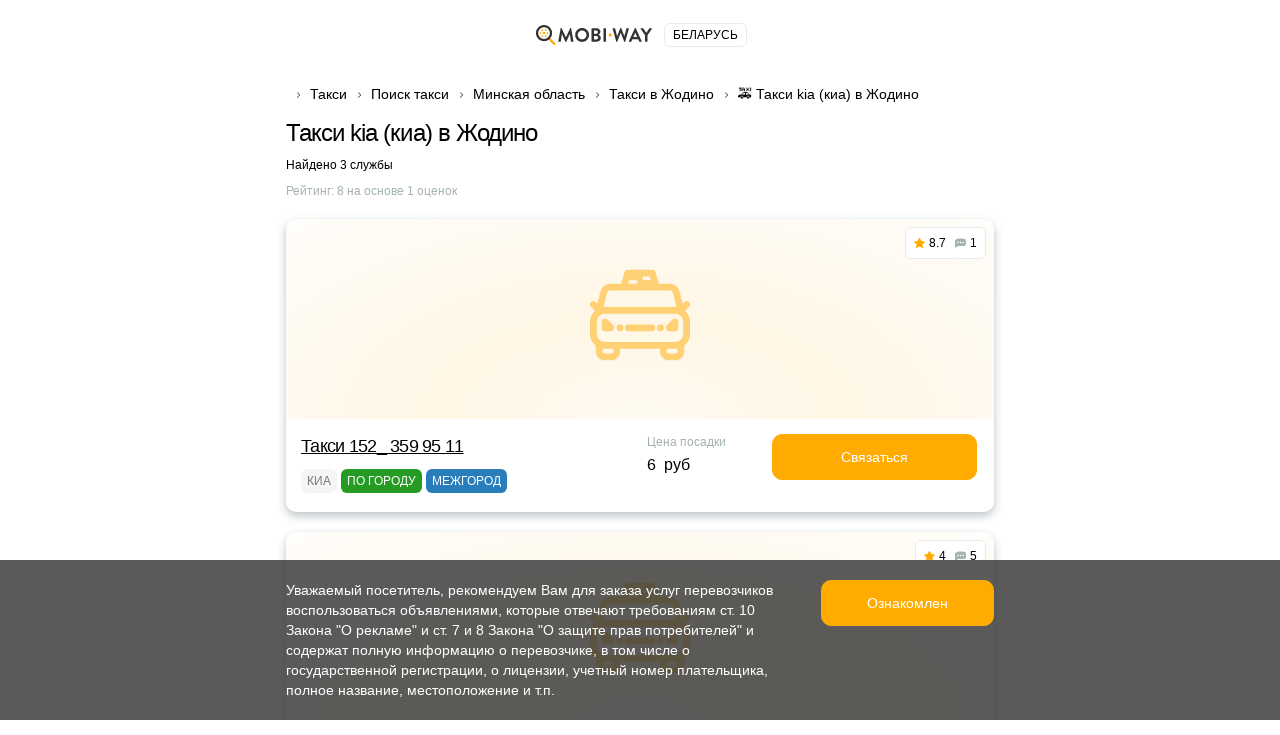

--- FILE ---
content_type: text/html; charset=UTF-8
request_url: https://mobiway-by.com/taxi-zodino-f-273-page-all.aspx
body_size: 77685
content:
<!DOCTYPE html>
<html lang="ru-RU">
<head>
    <meta charset="UTF-8">
    <meta name="csrf-param" content="_csrf-front-main">
<meta name="csrf-token" content="kUDVz8iOGbQioaaSiBDgr5LnwmqQCGtIx_2Esi4SLtfXeaOimb185kDV-dXiQI_NpN-HWN1cXQ2il8_6HiJrmw==">
    <title>Такси kia (киа) Жодино ᐈ 3 объявлений | Номера такси, цены, рейтинги</title>
                <meta name="viewport" content="width=device-width, initial-scale=1.0, maximum-scale=1.0, user-scalable=0">
    <meta content="ie=edge" http-equiv="x-ua-compatible">
    <meta name="format-detection" content="telephone=no">
    <link rel="icon" href="/img/favicon.ico" type="image/x-icon">
    <link rel="shortcut icon" href="/img/favicon.ico" type="image/x-icon">
    <meta content="origin" name="referrer">
        <meta name="description" content="Заказать Такси kia (киа) kia (киа) в Жодино дешево - 3 компании с 👍 отзывами, 💰 ценами и 📞 телефонами, онлайн заказ.">    <!--[if lt IE 10]>
    <script src="https://ajax.googleapis.com/ajax/libs/jquery/3.3.1/jquery.min.js"></script>
    <script src="http://cdnjs.cloudflare.com/ajax/libs/html5shiv/3.7.2/html5shiv.min.js"></script>
    <script src="http://cdnjs.cloudflare.com/ajax/libs/respond.js/1.4.2/respond.min.js"></script><![endif]-->
    

<script>
    document.addEventListener('DOMContentLoaded', () => {
        setTimeout(initGTM, 3500);
    });


    document.addEventListener('scroll', initGTMOnEvent);
    document.addEventListener('mousemove', initGTMOnEvent);
    document.addEventListener('touchstart', initGTMOnEvent);

    function initGTMOnEvent (event) {
        initGTM();
        event.currentTarget.removeEventListener(event.type, initGTMOnEvent);
    }

    function initGTM () {
        if (window.gtmDidInit) {
            return false;
        }
        window.gtmDidInit = true;
        const script = document.createElement('script');
        script.type = 'text/javascript';
        script.async = true;
        script.onload = () => { dataLayer.push({ event: 'gtm.js', 'gtm.start': (new Date()).getTime(), 'gtm.uniqueEventId': 0 }); }
        script.src = 'https://www.googletagmanager.com/gtm.js?id=GTM-T7HSKNV';

        document.head.appendChild(script);
    }
</script>
    <style>@charset 'UTF-8';
/*! normalize.css v8.0.1 | MIT License | github.com/necolas/normalize.css */
html
{
    line-height: 1.15;
    /* 1 */

    -webkit-text-size-adjust: 100%;
    /* 2 */
}

body
{
    margin: 0;
}

h1
{
    font-size: 2em;

    margin: .67em 0;
}

a
{
    background-color: transparent;
}

b,
strong
{
    font-weight: bolder;
}

img
{
    border-style: none;
}

button,
input,
optgroup,
select,
textarea
{
    font-family: inherit;
    /* 1 */
    font-size: 100%;
    /* 1 */
    line-height: 1.15;
    /* 1 */

    margin: 0;
    /* 2 */
}

button,
input
{
    /* 1 */
    overflow: visible;
}

button,
select
{
    /* 1 */
    text-transform: none;
}

button,
[type='button'],
[type='reset'],
[type='submit']
{
    -webkit-appearance: button;
}

*,
*:before,
*:after
{
    box-sizing: border-box;

    outline: 0;
}

body
{
    display: flex;
    flex-direction: column;

    min-width: 320px;
    height: 100%;
}

html
{
    height: 100%;
}

.container
{
    max-width: 768px;
    margin: 0 auto;
    padding: 0 30px;
}
.container:after
{
    display: block;
    clear: both;

    content: ' ';
}

.wrapper
{
    overflow: hidden;

    flex: 1 0 auto;
}

.overflow-hidden
{
    overflow: hidden;

        touch-action: none;
    -ms-touch-action: none;
}

.prefooter
{
    padding-top: 30px;

    border-top: 1px solid #e9ecec;
}
.prefooter__logo
{
    display: flex;

    margin: 0 0 30px;

    justify-content: center;
}
.prefooter__logo-img
{
    height: 30px;
}

.heading__inner
{
    display: flex;
    flex-direction: column;

    margin: 0 0 20px;
}

.heading__title
{
    font-size: 24px;
    font-weight: 500;
    line-height: 28px;
}

.heading__text-search-result,
.heading__text-rating
{
    font-size: 12px;

    display: flex;

    margin: 10px 0 0;
}

.heading__text-rating
{
    color: #a6b2b4;
}

.lozad
{
    max-width: 100%;

    transition: opacity 500ms ease-in-out;

    opacity: 0;
}

.lozad.lozad-loaded,
.lozad[data-loaded=true]
{
    opacity: 1;
}

body
{
    font-family: 'Ubuntu', Tahoma, sans-serif, 'sans-serif';
    font-size: 14px;
    font-weight: 400;
    line-height: 1.4;

    color: #000;
    background: #fff;
}

ul,
ol
{
    margin: 0;
    padding: 0;

    list-style-type: none;
}

h1,
h2,
h3,
h4,
h5,
h6
{
    font-family: 'Ubuntu', Tahoma, sans-serif, 'sans-serif';
    line-height: 1.4;

    margin: 0;
    padding: 0;

    color: #000;
}

h1
{
    font-size: 24px;
    font-weight: 500;
    line-height: 28px;

    letter-spacing: -.04em;
}

h2
{
    font-size: 20px;
    font-weight: 500;
    line-height: 23px;

    letter-spacing: -.04em;
}

h3
{
    font-size: 16px;
    font-weight: 500;
    line-height: 19px;

    letter-spacing: -.01em;
}

h4
{
    font-size: 14px;
    font-weight: 400;
    line-height: 19px;

    letter-spacing: -.01em;
}

p
{
    margin: 0;
    padding: 0;
}

strong,
b
{
    font-weight: 700;
}

a
{
    transition: all .3s ease-in-out;

    color: #ffab00;
}
a:hover
{
    text-decoration: none;
}

[class*='icon-']
{
    display: flex;

    flex-shrink: 0;
}

button:hover
{
    cursor: pointer;
}

.static-content h2,
.static-content h3,
.static-content h4,
.static-content h5,
.static-content h6
{
    margin-bottom: 10px;
}

.static-content ul
{
    margin: 10px 0 20px;
}
.static-content ul li
{
    position: relative;

    padding-left: 34px;
}
.static-content ul li:before
{
    position: absolute;
    top: 5px;
    left: 5px;

    display: block;

    width: 8px;
    height: 8px;

    content: '';

    border-radius: 50%;
    background: #ffab00;
    box-shadow: 0 0 0 5px rgba(255, 171, 0, .2);
}
.static-content ul li:not(:last-child)
{
    margin-bottom: 15px;
}

.static-content ol
{
    margin: 10px 0 20px;

    list-style-position: inside;
    list-style-type: decimal;

    counter-reset: item;
}
.static-content ol li
{
    position: relative;

    display: block;

    min-height: 24px;
    padding-left: 34px;
}
.static-content ol li:before
{
    position: absolute;
    top: -2px;
    left: 0;

    display: inline;
    display: flex;

    width: 24px;
    height: 24px;

    content: counters(item, '.') ' ';
    counter-increment: item;
    text-align: center;
    vertical-align: top;

    border-radius: 50%;
    background: #ffab00;

    align-items: center;
    justify-content: center;
}
.static-content ol li:not(:last-child)
{
    margin-bottom: 17px;
}

.static-content p
{
    margin-bottom: 16px;
}

.btn
{
    font-size: 14px;
    font-weight: 400;
    line-height: 1;

    position: relative;

    display: flex;

    width: 100%;
    padding: 15px;

    cursor: pointer;
    transition: all .3s ease-in-out;
    text-align: center;
    vertical-align: top;
    text-decoration: none;

    color: #fff;
    border: 1px solid #ffab00;
    border-radius: 10px;
    background: #ffab00;

    align-items: center;
    justify-content: center;
}
.btn:hover,
.btn.active
{
    color: #fff;
    border-color: #ffc44d;
    background: #ffc44d;
}
.btn.disabled,
.btn[disabled='disabled'],
.btn[disabled]
{
    cursor: not-allowed;

    color: #e9ecec;
    border-color: #e9ecec;
    background: #a6b2b4;
}
.btn--black
{
    border-color: #000;
    background: #000;
}
.btn--black:hover,
.btn--black.active
{
    border-color: #ffab00;
    background: #ffab00;
}
.btn--green
{
    border-color: #259b24;
    background: #259b24;
}
.btn--green:hover,
.btn--green.active
{
    color: #259b24;
    border-color: #259b24;
    background: #fff;
}
.btn--transparent
{
    color: #000;
    border: 1px solid #e9ecec;
    background: transparent;
}
.btn--transparent:hover,
.btn--transparent.active
{
    color: #fff;
    border-color: #ffab00;
    background: #ffab00;
}
.btn--uppercase
{
    text-transform: uppercase;
}

.btns-wrap
{
    display: flex;

    width: calc(100% + 16px);
    margin: 0 -8px -10px;

    flex-wrap: wrap;
}
.btns-wrap .btn
{
    width: calc(50% - 16px);
    margin: 0 8px 10px;
}
.btns-wrap .btn--full
{
    width: calc(100% - 16px);
    margin: 0 8px 10px;
}

.icon-bus
{
    width: 20px;
    height: 20px;
}
.icon-bus::after
{
    width: 20px;
    height: 20px;

    content: '';

    background: url('/img/sprite2.svg#bus-white') 50% 50% no-repeat;

    flex-shrink: 0;
}

.icon-evacuator
{
    width: 17px;
    height: 20px;
}
.icon-evacuator::after
{
    width: 17px;
    height: 20px;

    content: '';

    background: url('/img/sprite2.svg#evacuator-white') 50% 50% no-repeat;

    flex-shrink: 0;
}

.icon-freight
{
    width: 19px;
    height: 20px;
}
.icon-freight::after
{
    width: 19px;
    height: 20px;

    content: '';

    background: url('/img/sprite2.svg#freight-white') 50% 50% no-repeat;

    flex-shrink: 0;
}

.icon-specialtransport
{
    width: 19px;
    height: 20px;
}
.icon-specialtransport::after
{
    width: 19px;
    height: 20px;

    content: '';

    background: url('/img/sprite2.svg#specialtransport-white') 50% 50% no-repeat;

    flex-shrink: 0;
}

.icon-sto
{
    width: 20px;
    height: 15px;
}
.icon-sto::after
{
    width: 20px;
    height: 15px;

    content: '';

    background: url('/img/sprite2.svg#services-white') 50% 50% no-repeat;

    flex-shrink: 0;
}

.icon-taxi
{
    width: 20px;
    height: 20px;
}
.icon-taxi::after
{
    width: 20px;
    height: 20px;

    content: '';

    background: url('/img/sprite2.svg#taxi-white') 50% 50% no-repeat;

    flex-shrink: 0;
}

.icon-viber
{
    width: 18px;
    height: 20px;
}
.icon-viber::after
{
    width: 18px;
    height: 20px;

    content: '';

    background: url('/img/sprite2.svg#viber') no-repeat;

    flex-shrink: 0;
}

.icon-whatsap
{
    width: 18px;
    height: 18px;
}
.icon-whatsap::after
{
    width: 18px;
    height: 18px;

    content: '';

    background: url('/img/sprite2.svg#whatsap') no-repeat;

    flex-shrink: 0;
}

.icon-fbm
{
    width: 18px;
    height: 18px;
}
.icon-fbm::after
{
    width: 18px;
    height: 18px;

    content: '';

    background: url('/img/sprite2.svg#fbmessenger') no-repeat;

    flex-shrink: 0;
}

.icon-link
{
    width: 18px;
    height: 18px;
}
.icon-link::after
{
    width: 18px;
    height: 18px;

    content: '';

    background: url('/img/sprite2.svg#internet') no-repeat;

    flex-shrink: 0;
}

.icon-mailto
{
    width: 18px;
    height: 18px;
}
.icon-mailto::after
{
    width: 18px;
    height: 18px;

    content: '';

    background: url('/img/sprite2.svg#mail') no-repeat;

    flex-shrink: 0;
}

.icon-online-order
{
    width: 25px;
    height: 25px;
}
.icon-online-order::after
{
    width: 25px;
    height: 25px;

    content: '';

    background: url('/img/sprite2.svg#online-order') no-repeat;

    flex-shrink: 0;
}

.icon-android
{
    width: 18px;
    height: 18px;
}
.icon-android::after
{
    width: 18px;
    height: 18px;

    content: '';

    background: url('/img/sprite2.svg#android') no-repeat;

    flex-shrink: 0;
}

.icon-ios
{
    width: 18px;
    height: 18px;
}
.icon-ios::after
{
    width: 18px;
    height: 18px;

    content: '';

    background: url('/img/sprite2.svg#ios') no-repeat;

    flex-shrink: 0;
}

.icon-phone
{
    width: 16px;
    height: 16px;
}
.icon-phone::after
{
    width: 16px;
    height: 16px;

    content: '';

    background: url('/img/sprite2.svg#phone') no-repeat;

    flex-shrink: 0;
}

.icon-faq-taxi::after
{
    width: 15px;
    height: 15px;

    content: '';

    background: url('/img/sprite2.svg#faq-taxi') 50% 50% no-repeat;

    flex-shrink: 0;
}

.icon-faq-price::after
{
    width: 14px;
    height: 15px;

    content: '';

    background: url('/img/sprite2.svg#faq-price') 50% 50% no-repeat;

    flex-shrink: 0;
}

.icon-faq-besttaxi::after
{
    width: 14px;
    height: 15px;

    content: '';

    background: url('/img/sprite2.svg#faq-besttaxi') 50% 50% no-repeat;

    flex-shrink: 0;
}

.icon-faq-taxioptions::after
{
    width: 14px;
    height: 15px;

    content: '';

    background: url('/img/sprite2.svg#faq-taxioptions') 50% 50% no-repeat;

    flex-shrink: 0;
}

.banner
{
    margin: 0 0 20px;
}
.banner__box
{
    position: relative;

    display: flex;
    overflow: hidden;

    padding: 25px 30px 25px 130px;

    text-decoration: none;

    border: 1px solid #ffab00;
    border-radius: 10px;
    background: #ffab00;
}
.banner__box--green
{
    border:1px solid #259b24;background:#259b24
}
.banner__box--green .banner__icon .icon-svg
{
    fill:#259b24
}
.banner__box--dark
{
    border:1px solid #000;background:#000
}
.banner__box--dark .banner__icon .icon-svg
{
    fill:#000
}
.banner__box--white
{
    border:1px solid #000;background:#fcfcfc
}
.banner__box--white .banner__icon .icon-svg
{
    fill:#000
}
.banner__box--white .banner__title,.banner__box--white .banner__desc
{
    color:#000
}
.banner__box--blue
{
    border:1px solid #2a7dbb;background:#2a7dbb
}
.banner__box--blue .banner__icon .icon-svg
{
    fill:#2a7dbb
}
.banner__icon
{
    position: absolute;
    top: 50%;
    left: -25px;

    display: flex;

    width: 130px;
    height: 130px;

    transform: translateY(-50%);

    border-radius: 50%;
    background: #fff;

    align-items: center;
    justify-content: center;
    flex-shrink: 0;
}
.banner__icon .icon-svg
{
    fill: #ffab00;
}
.banner__text
{
    display: flex;
    flex-direction: column;
}
.banner__title
{
    font-size: 22px;
    font-weight: 700;
    line-height: 25px;

    margin: 0 0 5px;

    color: #fff;
}
.banner__desc
{
    font-size: 16px;
    line-height: 18px;

    color: #fff;
}
.banner .icon-taxi::after
{
    width: 90px;
    height: 90px;

    content: '';

    background: url('/img/sprite2.svg#taxi') 50% 50% no-repeat;

    flex-shrink: 0;
}

.breadcrumps
{
    margin: 0 0 10px;
}
.breadcrumps .container
{
    position: relative;
}
.breadcrumps .container:after
{
    position: absolute;
    z-index: 2;
    top: 3px;
    right: 30px;

    width: 50px;
    height: 17px;

    content: '';

    background: linear-gradient(270deg, #fff 0%, rgba(255, 255, 255, 0) 100%);
}
.breadcrumps__list
{
    position: relative;
    z-index: 0;

    display: flex;
    overflow-x: auto;
    overflow-y: hidden;

    white-space: nowrap;
}
.breadcrumps__item
{
    position: relative;

    margin: 0 0 5px;
}
.breadcrumps__item:not(:first-child)
{
    margin-left: 24px;
}
.breadcrumps__item:not(:first-child):before
{
    position: absolute;
    top: 5px;
    left: -15px;

    width: 7px;
    height: 10px;

    content: '';

    background: url('/img/sprite2.svg#arrow-right') 50% 50% no-repeat;
}
.breadcrumps__link
{
    font-size: 14px;

    text-decoration: none;

    color: #000;
}
.breadcrumps__link:hover:not(span)
{
    color: #ffab00;
}

.swiper
{
    position: relative;
    z-index: 1;

    overflow: hidden;

    margin-right: auto;
    margin-left: auto;
    padding: 0;

    list-style: none;
}

.swiper-wrapper
{
    position: relative;
    z-index: 1;

    display: flex;

    box-sizing: content-box;
    width: 100%;
    height: 100%;

    transition-property: transform;
}

.swiper-android .swiper-slide,
.swiper-wrapper
{
    transform: translate3d(0px, 0, 0);
}

.swiper-pointer-events
{
    touch-action: pan-y;
}

.swiper-pointer-events.swiper-vertical
{
    touch-action: pan-x;
}

.swiper-slide
{
    position: relative;

    width: 100%;
    height: 100%;

    transition-property: transform;

    flex-shrink: 0;
}

.swiper-slide-invisible-blank
{
    visibility: hidden;
}

:root
{
    --swiper-navigation-size: 44px;
}

.swiper-button-next,
.swiper-button-prev
{
    position: absolute;
    z-index: 10;
    top: 50%;

    display: flex;

    width: calc(var(--swiper-navigation-size) / 44 * 27);
    height: var(--swiper-navigation-size);
    margin-top: calc(0px - (var(--swiper-navigation-size) / 2));

    cursor: pointer;

    color: var(--swiper-navigation-color, var(--swiper-theme-color));

    align-items: center;
    justify-content: center;
}

.swiper-button-next.swiper-button-disabled,
.swiper-button-prev.swiper-button-disabled
{
    cursor: auto;
    pointer-events: none;

    opacity: .35;
}

.swiper-button-next:after,
.swiper-button-prev:after
{
    font-family: swiper-icons;
    font-size: var(--swiper-navigation-size);
    font-variant: initial;
    line-height: 1;

    letter-spacing: 0;
    text-transform: none !important;
    text-transform: none;
}

.swiper-button-prev,
.swiper-rtl .swiper-button-next
{
    right: auto;
    left: 10px;
}

.swiper-button-prev:after,
.swiper-rtl .swiper-button-next:after
{
    content: 'prev';
}

.swiper-button-next,
.swiper-rtl .swiper-button-prev
{
    right: 10px;
    left: auto;
}

.swiper-button-next:after,
.swiper-rtl .swiper-button-prev:after
{
    content: 'next';
}

.swiper-button-lock
{
    display: none;
}

.swiper-pagination
{
    position: absolute;
    z-index: 10;

    transition: .3s opacity;
    transform: translate3d(0, 0, 0);
    text-align: center;
}

.swiper-pagination.swiper-pagination-hidden
{
    opacity: 0;
}

.swiper-horizontal > .swiper-pagination-bullets,
.swiper-pagination-bullets.swiper-pagination-horizontal,
.swiper-pagination-custom,
.swiper-pagination-fraction
{
    bottom: 10px;
    left: 0;

    width: 100%;
}

.swiper-pagination-bullet
{
    display: inline-block;

    width: var(--swiper-pagination-bullet-width, var(--swiper-pagination-bullet-size, 8px));
    height: var(--swiper-pagination-bullet-height, var(--swiper-pagination-bullet-size, 8px));

    opacity: var(--swiper-pagination-bullet-inactive-opacity, .2);
    border-radius: 50%;
    background: var(--swiper-pagination-bullet-inactive-color, #000);
}

button.swiper-pagination-bullet
{
    margin: 0;
    padding: 0;

    border: none;
    box-shadow: none;

    -webkit-appearance: none;
       -moz-appearance: none;
            appearance: none;
}

.swiper-pagination-clickable .swiper-pagination-bullet
{
    cursor: pointer;
}

.swiper-pagination-bullet:only-child
{
    display: none !important;
}

.swiper-pagination-bullet-active
{
    opacity: var(--swiper-pagination-bullet-opacity, 1);
    background: var(--swiper-pagination-color, var(--swiper-theme-color));
}

.swiper-horizontal > .swiper-pagination-bullets .swiper-pagination-bullet,
.swiper-pagination-horizontal.swiper-pagination-bullets
.swiper-pagination-bullet
{
    margin: 0 var(--swiper-pagination-bullet-horizontal-gap, 4px);
}

.swiper-pagination-lock
{
    display: none;
}

.swiper .swiper-notification
{
    position: absolute;
    z-index: -1000;
    top: 0;
    left: 0;

    pointer-events: none;

    opacity: 0;
}

.card
{
    margin: 0 0 60px;
}
.card__list
{
    margin: 0 0 10px;
}
.card__item
{
    display: flex;
    flex-direction: column;

    margin: 0 0 20px;

    border-radius: 10px;
    background: #fff;
    box-shadow: 0 4px 10px rgba(33, 62, 68, .30);
}
.card__item--vip .card__headline
{
    justify-content: space-between;
}
.card__item--vip .card__headline-text
{
    font-size: 18px;
    line-height: 25px;
}
.card__imgs-wrap
{
    position: relative;

    height: 200px;

    border-radius: 10px 10px 0 0;
}
.card__panel
{
    position: absolute;
    z-index: 5;
    top: 8px;
    right: 8px;
    left: 8px;

    display: flex;

    align-items: flex-start;
    justify-content: space-between;
}
.card__label
{
    font-weight: 500;
    font-style: 10px;
    line-height: 12px;

    margin: 0 20px 0 0;
    padding: 5px 8px;

    text-transform: uppercase;

    color: #fff;
    border-radius: 6px;
    background: #ffab00;
}
.card__label--top:after
{
    content: 'Топ';
}
.card__counters
{
    display: flex;

    padding: 8px;

    border: 1px solid #e9ecec;
    border-radius: 6px;
    background: #fff;
    margin: 0 0 0 auto;
}
.card__counter
{
    font-size: 12px;
    font-weight: 500;
    line-height: 14px;

    display: flex;

    align-items: center;
    justify-content: center;
}
.card__counter:first-child
{
    padding-right: 9px;
}
.card__counter:last-child
{
    padding-left: 9px;

    border-left: 1px solid #e9ecec;
}
.card__counter--stars:before
{
    width: 11px;
    height: 11px;
    margin: 0 4px 0 0;

    content: '';

    background: url('/img/sprite2.svg#star-full') no-repeat;

    flex-shrink: 0;
}
.card__counter--comments:before
{
    width: 11px;
    height: 11px;
    margin: 0 4px 0 0;

    content: '';

    background: url('/img/sprite2.svg#comments') no-repeat;

    flex-shrink: 0;
}
.card__imgs
{
    display: flex;
    overflow: hidden;

    height: 100%;

    border-radius: 10px 10px 0 0;

    align-items: center;
    justify-content: center;
}
.card__headline
{
    display: flex;

    margin: 0 0 10px;
}
.card__headline-text
{
    font-size: 14px;
    font-weight: 500;
    line-height: 20px;
}
.card__headline-text a
{
    color: #000;
}
.card__headline-text a:hover
{
    text-decoration: underline;

    color: #ffab00;
}
.card__headline-icon
{
    display: flex;

    width: 42px;
    height: 42px;
    margin: 0 0 0 15px;

    border: 1px solid rgba(0, 0, 0, .05);
    border-radius: 10px;

    align-items: center;
    justify-content: center;
    flex-shrink: 0;
}
.card__headline-icon--taxi:before
{
    display: flex;

    width: 100%;
    height: 100%;

    content: '';

    border-radius: 10px;
    background: #ffab00;
}
.card__headline-icon--taxi:after
{
    position: absolute;

    width: 23px;
    height: 23px;

    content: '';

    background: url('/img/sprite2.svg#taxi-white') no-repeat;

    flex-shrink: 0;
}
.card__tags
{
    display: flex;

    width: calc(100% - 4px);
    margin: 0 -2px;

    flex-wrap: wrap;
}
.card__tags + .card__services
{
    margin-top: 10px;
}
.card__tag
{
    font-size: 12px;
    font-weight: 500;
    line-height: 14px;

    display: flex;

    margin: 0 2px 4px;
    padding: 5px 6px;

    text-transform: uppercase;

    color: rgba(0, 0, 0, .5);
    border-radius: 6px;
    background: rgba(233, 236, 236, .5);

    align-items: center;
    justify-content: center;
}
.card__tag--econom
{
    color: #fff;
    background: #259b24;
}
.card__tag--econom:before
{
    width: 11px;
    height: 11px;
    margin: 0 3px 0 0;

    content: '';

    background: url('/img/sprite2.svg#econom') no-repeat;

    flex-shrink: 0;
}
.card__tag--econom:after
{
    content: 'эконом';
}
.card__tag--vip
{
    color: #fff;
    background: #000;
}
.card__tag--vip:before
{
    width: 11px;
    height: 11px;
    margin: 0 3px 0 0;

    content: '';

    background: url('/img/sprite2.svg#vip') no-repeat;

    flex-shrink: 0;
}
.card__tag--vip:after
{
    content: 'VIP';
}
.card__tag--city:after
{
    content: 'по городу';
}
.card__tag--intercity:after
{
    content: 'межгород';
}
.card__tag--green
{
    color: #fff;
    background: #259b24;
}
.card__tag--blue
{
    color: #fff;
    background: #2a7dbb;
}
.card__tag--purple
{
    color: #fff;
    background: #5624d0;
}
.card__tag--yellow
{
    color: #fff;
    background: #ffab00;
}
.card__btn-more
{
    max-width: 345px;
    margin: 0 auto;

    background: #fff;
}
.card__btn-more:before
{
    content: '';
}
.card__content
{
    display: flex;

    width: calc(100% - 16px);
    margin: 15px 7px;

    flex-wrap: wrap;
}
.card__content-col
{
    width: calc(50% - 16px);
    margin: 0 8px;
}
.card__content-box
{
    display: flex;

    justify-content: space-between;
}
.card__price
{
    display: flex;
    flex-direction: column;

    min-width: 120px;
    margin: 0 5px 0 0;
}
.card__price-label
{
    font-size: 12px;
    line-height: 17px;

    margin: 0 0 5px;

    color: #a6b2b4;
}
.card__price-value
{
    font-size: 16px;
    font-weight: 500;
    line-height: 18px;

    color: #000;
}
.card__btn-callback
{
    max-width: 205px;
}
.card__btn-callback:before
{
    content: '';
}
.card__services-list
{
    display: flex;

    width: 100%;
    margin: 0 0 -10px;

    flex-wrap: wrap;
}
.card__services-item
{
    position: relative;

    display: flex;

    width: 100%;
    margin: 0 0 10px;

    /*background: #fff;*/

    justify-content: flex-end;
}
.card__services-item:after
{
    height: 1em;

    content: '';

    background-image: radial-gradient(circle, currentcolor -1px, transparent 1.2px);
    background-repeat: space no-repeat;
    background-position: bottom;
    background-size: 1ex 4.5px;

    flex-grow: 1;
    order: 2;
}
.card__services-text
{
    font-size: 14px;
    line-height: 17px;

    max-width: 60%;
    margin: 0 auto 0 0;
    padding: 0 5px 0 0;

    text-decoration: none;

    order: 1;
}
.card__services-price
{
    font-size: 14px;
    line-height: 17px;

    margin: 0 0 0 5px;

    white-space: nowrap;

    order: 3;
}
.card__icon
{
    display: flex;

    width: 100%;
    height: 100%;

    align-items: center;
    justify-content: center;
}
.card__icon--taxi:before
{
    width: 100%;
    height: 100%;

    content: '';

    border-radius: 10px 10px 0 0;
    background: radial-gradient(74.5% 131.47% at 50% 100%, rgba(255, 171, 0, .05) 0%, rgba(255, 171, 0, .1) 37.95%, rgba(255, 171, 0, .02) 100%), #fff;
}
.card__icon--taxi:after
{
    position: absolute;
    z-index: 2;

    width: 100px;
    height: 100px;

    content: '';

    opacity: .5;
    background: url('/img/sprite2.svg#taxi-auto') no-repeat;
}
.card .contacts__item
{
    width: calc(100% - 16px);
}
.card .contacts__item--50
{
    width: calc(50% - 16px);
}
.card .contacts__item--50 .contacts__link
{
    justify-content: center;
}

.swiper.card__swiper
{
    width: 100%;
    height: 100%;

    border-radius: 10px 10px 0 0;
}
.swiper.card__swiper .swiper-slide
{
    display: flex;

    align-items: center;
    justify-content: center;
}
.swiper.card__swiper .swiper-slide img
{
    display: block;

    -o-object-fit: cover;
       object-fit: cover;
}
.swiper.card__swiper .swiper-pagination
{
    line-height: 1;

    bottom: 8px;
    left: 50%;

    display: flex;

    width: auto;
    min-height: 12px;
    padding: 3px 5px;

    transform: translateX(-50%);

    border-radius: 15px;
    background: rgba(0, 0, 0, .4);

    align-items: center;
}
.swiper.card__swiper .swiper-pagination.swiper-pagination-lock
{
    display: none;
}
.swiper.card__swiper .swiper-pagination-bullet
{
    width: var(--swiper-pagination-bullet-width, var(--swiper-pagination-bullet-size, 4px));
    height: var(--swiper-pagination-bullet-height, var(--swiper-pagination-bullet-size, 4px));
    margin: 0 var(--swiper-pagination-bullet-horizontal-gap, 2px);

    opacity: var(--swiper-pagination-bullet-opacity, .3);
    background: #fff;
}
.swiper.card__swiper .swiper-pagination-bullet.swiper-pagination-bullet-active
{
    width: var(--swiper-pagination-bullet-width, var(--swiper-pagination-bullet-size, 6px));
    height: var(--swiper-pagination-bullet-height, var(--swiper-pagination-bullet-size, 6px));

    opacity: var(--swiper-pagination-bullet-opacity, 1);
}
.swiper.card__swiper .swiper-button-next,
.swiper.card__swiper .swiper-button-prev
{
    width: 24px;
    height: 24px;
    margin-top: -12px;

    opacity: 1;
    color: rgba(0, 0, 0, .4);
    border-radius: 50%;
    background: rgba(255, 255, 255, .6);
    box-shadow: 0 2px 8px rgba(0, 0, 0, .15);
}
.swiper.card__swiper .swiper-button-next:after,
.swiper.card__swiper .swiper-button-prev:after
{
    font-family: none;
    font-size: 10px;

    width: 9px;
    height: 9px;
    margin-left: -1px;

    content: '';
    transform: rotate(-45deg);

    border-right: 1px solid rgba(0, 0, 0, .35);
    border-bottom: 1px solid rgba(0, 0, 0, .35);
}
.swiper.card__swiper .swiper-button-next[aria-disabled='true'],
.swiper.card__swiper .swiper-button-prev[aria-disabled='true']
{
    display: none;
}
.swiper.card__swiper .swiper-button-next
{
    right: 8px;
}
.swiper.card__swiper .swiper-button-prev
{
    left: 8px;
}
.swiper.card__swiper .swiper-button-prev:after
{
    margin-left: 4px;

    transform: rotate(135deg);
}

.contacts__title
{
    font-size: 20px;
    font-weight: 500;
    line-height: 23px;

    display: flex;

    margin: 0 0 15px;

    text-align: center;

    justify-content: center;
    align-content: center;
}

.contacts__text
{
    font-size: 14px;
    font-weight: 500;
    line-height: 20px;

    margin: 0 0 15px;

    text-align: center;
    text-decoration: underline;

    color: #ffab00;
}

.contacts__list
{
    display: flex;

    width: calc(100% + 16px);
    margin: 0 -8px -10px;

    flex-wrap: wrap;
}

.contacts__item
{
    display: flex;

    width: calc(50% - 16px);
    margin: 0 8px 10px;
}

.contacts__link
{
    display: flex;

    width: 100%;
    padding: 11px 15px;

    text-decoration: none;

    border: 1px solid #e9ecec;
    border-radius: 10px;
    background: #fff;

    align-items: center;
}
.contacts__link:hover
{
    border-color: rgba(255, 171, 0, .3);
}
.contacts__link--center
{
    justify-content: center;
}
.contacts__link--center .contacts__link-ico
{
    margin: 0;
}
.contacts__link--center:after
{
    content: none !important;
}
.contacts__link--phone
{
    flex-direction: row-reverse;

    justify-content: space-between;
}
.contacts__link--phone .contacts__link-ico
{
    width: 18px;
    height: 18px;
    margin: 0 0 0 10px;
}
.contacts__link--phone .contacts__link-text
{
    font-weight: 500;
}
.contacts__link--phone .icon-svg
{
    fill: #ffab00;
}
.contacts__link--phone:before
{
    width: 16px;
    height: 16px;
    margin: 0 0 0 10px;

    content: '';

    background: url('/img/sprite2.svg#phone') no-repeat;

    flex-shrink: 0;
}
.contacts__link--viber:after,
.contacts__link--whatsap:after,
.contacts__link--viber-short:after,
.contacts__link--whatsap-short:after,
.contacts__link--link-short:after,
.contacts__link--online-order-short:after,
.contacts__link--mailto-short:after,
.contacts__link--fbm-short:after
{
    font-size: 14px;
    line-height: 16px;

    position: relative;

    content: '';
    transition: all .3s ease-in-out;
    text-decoration: none;

    color: #000;
}
.contacts__link--whatsap:after
{
    content: '';
}
.contacts__link--viber-short:after
{
    content: '';
}
.contacts__link--whatsap-short:after
{
    content: '';
}
.contacts__link--viber-short:after
{
    content: '';
}
.contacts__link--link-short:after
{
    content: '';
}
.contacts__link--online-order-short:after
{
    content: '';
}
.contacts__link--fbm-short:after
{
    content: '';
}
.contacts__link--mailto-short:after
{
    content: '';
}
.contacts__link--android-short:after
{
    content: '';
}
.contacts__link--ios-short:after
{
    content: '';
}

.contacts__link-text
{
    font-size: 14px;
    line-height: 16px;

    transition: all .3s ease-in-out;
    text-decoration: none;

    color: #000;
}

.contacts__link-ico
{
    display: flex;

    width: 24px;
    height: 24px;
    margin: 0 10px 0 0;

    align-items: center;
    justify-content: center;
    flex-shrink: 0;
}

.countries
{
    margin: 0 0 25px;
}
.countries__inner
{
    display: flex;
    flex-direction: column;

    align-items: center;
}
.countries__title
{
    margin: 0 0 10px;

    text-align: center;
    letter-spacing: -.01em;

    color: #a6b2b4;
}
.countries__list
{
    display: flex;

    flex-wrap: wrap;
    justify-content: center;
}
.countries__item
{
    margin: 0 8px 10px;
}
.countries__link
{
    font-size: 12px;
    font-weight: 500;
    line-height: 14px;

    display: flex;

    max-height: 24px;
    padding: 5px 8px;

    text-align: center;
    text-decoration: none;
    text-transform: uppercase;

    color: #000;
    border: 1px solid #e9ecec;
    border-radius: 6px;
    background: #fff;

    align-items: center;
    justify-content: center;
}
.countries__link:hover
{
    border-color: rgba(255, 171, 0, .3);
}

.faq__inner
{
    margin: 0 0 60px;
}

.faq__title
{
    font-size: 20px;
    font-weight: 500;
    line-height: 23px;

    display: block;

    margin: 0 0 20px;
}

.faq__box
{
    padding: 15px 7px 19px 0;

    border-bottom: 1px solid #e9ecec;
}
.faq__box.active .faq__content
{
    display: block;
}
.faq__box.active .faq__head
{
    margin: 0 0 10px;
}
.faq__box.active .faq__head:after
{
    transform: rotate(180deg);
}
.faq__box.active .faq__arrow .icon-arrow-down
{
    transform: rotate(180deg);
}

.faq__head
{
    display: flex;

    align-items: center;
    justify-content: space-between;
}
.faq__head:after
{
    position: relative;

    width: 12px;
    height: 12px;

    content: '';
    content: '';
    transition: all .3s ease-in-out;

    background: url('/img/sprite2.svg#arrow-down') 50% 50% no-repeat;

    flex-shrink: 0;
}

.faq__icon
{
    display: flex;

    width: 20px;
    height: 20px;
    margin: 0 10px 0 0;

    align-items: center;
    justify-content: center;
    flex-shrink: 0;
}
.faq__icon img
{
    max-width: 100%;
}

.faq__question
{
    font-weight: 500;

    margin: 0 15px 0 0;

    text-align: left;

    flex: auto;
}

.faq__arrow .icon-arrow-down
{
    width: 10px;
    height: 7px;

    transition: all .3s ease-in-out;
}

.faq__content
{
    display: none;

    margin: 0 0 0 30px;
}
.faq__content.static-content p:last-child
{
    margin: 0;
}

.footer__section
{
    padding: 25px 0;

    background-color: #f6f7f7;

    flex: 0 0 auto;
}

.footer__inner
{
    display: flex;
    flex-direction: column;
}

.footer__text
{
    text-align: center;

    color: #a6b2b4;
}

.header
{
    display: flex;

    height: 70px;
    margin: 0 0 15px;
    padding: 15px 0;

    background: #fff;

    align-items: center;
}
.header .container
{
    width: 100%;
}
.header__inner
{
    display: flex;

    align-items: center;
    justify-content: center;
}
.header__logo
{
    display: flex;

    width: 120px;
}
.header__logo img
{
    height: 20px;
}
.header__country
{
    font-size: 12px;
    font-weight: 500;

    display: flex;

    height: 24px;
    margin: 0 0 0 10px;
    padding: 5px 8px;

    text-transform: uppercase;

    color: #000;
    border: 1px solid #e9ecec;
    border-radius: 6px;
    background: #fff;

    align-items: center;
    justify-content: center;
}

.languages
{
    margin: 0 0 20px;
}
.languages__inner
{
    display: flex;
    flex-direction: column;

    align-items: center;
}
.languages__title
{
    margin: 0 0 10px;

    text-align: center;
    letter-spacing: -.01em;

    color: #a6b2b4;
}
.languages__list
{
    display: flex;

    flex-wrap: wrap;
    justify-content: center;
}
.languages__item
{
    margin: 0 5px 10px;
}
.languages__link
{
    display: flex;

    min-width: 130px;
    max-height: 46px;
    padding: 15px;

    text-align: center;
    text-decoration: none;

    color: #000;
    border: 1px solid #e9ecec;
    border-radius: 6px;
    background: #fff;

    align-items: center;
    justify-content: center;
}
.languages__link--active
{
    border-color: #ffab00;
}
.languages__link:hover:not(.languages__link--active)
{
    border-color: rgba(255, 171, 0, .3);
}

.menubox__inner
{
    width: 100%;
    max-width: 345px;
    margin: 0 auto 35px;
}

.menubox__list
{
    border-top: 1px solid #e9ecec;
}

.menubox__item
{
    border-bottom: 1px solid #e9ecec;
}
.menubox__item.active .menubox-submenu
{
    display: block;
}
.menubox__item.active .icon-arrow-down
{
    transform: rotate(180deg);
}
.menubox__item.active .menubox__link:after
{
    transform: rotate(180deg);
}

.menubox__link
{
    display: flex;

    padding: 20px 7px 24px 0;

    transition: all .3s ease-in-out;
    text-decoration: none;

    color: #000;

    align-items: center;
    justify-content: space-between;
}
.menubox__link:after
{
    width: 10px;
    height: 10px;

    content: '';
    transition: all .3s ease-in-out;

    background: url('/img/sprite2.svg#arrow-right') 50% 50% no-repeat;
}
.menubox__link .icon-arrow-down
{
    width: 10px;
    height: 7px;

    transition: all .3s ease-in-out;
}
.menubox__link .icon-arrow-right
{
    width: 7px;
    height: 10px;

    transition: all .3s ease-in-out;
}
.menubox__link:hover
{
    color: #ffab00;
}
.menubox__link:hover:after
{
    background: url('/img/sprite2.svg#arrow-right-orange') 50% 50% no-repeat;
}
.menubox__link:hover .icon-arrow-right,
.menubox__link:hover .icon-arrow-down
{
    fill: #ffab00;
}
.menubox__link--uppercase
{
    font-weight: 500;

    text-transform: uppercase;
}
.menubox__link--uppercase:after
{
    background: url('/img/sprite2.svg#arrow-down-orange') 50% 50% no-repeat;
}
.menubox__link--uppercase:hover:after
{
    background: url('/img/sprite2.svg#arrow-down-orange') 50% 50% no-repeat;
}

.menubox__text
{
    margin: 0 7px 0 0;
}

.menubox-submenu
{
    display: none;

    margin: -7px 0 23px;
}
.menubox-submenu__item:not(:first-child)
{
    margin: 16px 0 0;
}
.menubox-submenu__link
{
    display: flex;

    text-decoration: none;

    color: #000;

    align-items: center;
}
.menubox-submenu__link:hover
{
    color: #ffab00;
}
.menubox-submenu__link.active
{
    color: #ffab00;
}
.menubox-submenu__icon
{
    display: flex;

    width: 30px;
    height: 30px;
    margin: 0 10px 0 0;

    border-radius: 6px;
    background: #ffab00;

    align-items: center;
    justify-content: center;
    flex-shrink: 0;
}
.menubox-submenu__icon--green
{
    background: #259b24;
}
.menubox-submenu__icon .icon-svg
{
    fill: #fff;
}

.popup
{
    position: fixed;
    z-index: 100;
    top: 0;
    right: 0;
    bottom: 0;
    left: 0;

    visibility: hidden;

    transition: all .3s ease-in-out;

    opacity: 0;
}
.popup__inner
{
    position: relative;

    overflow-y: auto;

    width: 100%;
    max-height: 100%;

    background: #fff;
}
.popup__btn-close
{
    position: absolute;
    top: 10px;
    right: 10px;

    display: flex;

    width: 40px;
    height: 40px;

    cursor: pointer;

    border: 1px solid #e9ecec;
    border-radius: 50%;
    background: #fff;

    align-items: center;
    justify-content: center;
}
.popup__btn-close:hover
{
    border: 1px solid rgba(255, 171, 0, .3);
}
.popup__burger
{
    position: relative;

    width: 16px;
    height: 11px;
}
.popup__burger.active .popup__burger-line
{
    background: transparent;
}
.popup__burger.active .popup__burger-line:before
{
    top: 0;

    transform: rotate(45deg);
}
.popup__burger.active .popup__burger-line:after
{
    bottom: 0;

    transform: rotate(-45deg);
}
.popup__burger-line
{
    position: absolute;
    top: 5px;
    left: 0;

    width: 16px;
    height: 1px;

    background: #000;
}
.popup__burger-line:before,
.popup__burger-line:after
{
    position: absolute;
    left: 0;

    width: 16px;
    height: 1px;

    content: '';

    background: #000;
}
.popup__burger-line:before
{
    top: -5px;
}
.popup__burger-line:after
{
    bottom: -5px;
}
.popup.show
{
    visibility: visible;

    opacity: 1;
}

.popup-simple
{
    bottom: -100%;

    display: flex;

    align-items: flex-end;
    justify-content: center;
}
.popup-simple.show
{
    bottom: 0;
}
.popup-simple:before
{
    position: absolute;
    z-index: 0;
    top: 0;
    right: 0;
    bottom: 0;
    left: 0;

    content: '';

    background: rgba(33, 62, 68, .8);
}
.popup-simple .popup__inner
{
    padding: 34px 0 30px;

    border-radius: 20px 20px 0 0;
}

.reviews
{
    margin: 0 0 60px;
}
.reviews__title
{
    font-size: 20px;
    font-weight: 500;
    line-height: 23px;

    display: flex;

    margin: 0 0 15px;
}
.reviews__list
{
    display: flex;

    width: calc(100% + 16px);
    margin: 0 -8px;

    flex-wrap: wrap;
    align-items: flex-start;
}
.reviews__list--column
{
    flex-direction: column;
}
.reviews__list--column .reviews__item
{
    width: calc(100% - 16px);
    padding: 15px;
}
.reviews__item
{
    width: calc(100% - 16px);
    margin: 0 8px 20px;
    padding: 20px 15px;

    border-radius: 6px;
    background: #fff;
    box-shadow: 0 4px 10px rgba(33, 62, 68, .05);
}
.reviews__head
{
    display: flex;

    justify-content: space-between;
}
.reviews__head-info
{
    display: flex;
    flex-direction: column;

    flex: auto;
}
.reviews__item-date
{
    font-size: 12px;

    margin: 0 0 5px;

    color: #a6b2b4;
}
.reviews__item-title
{
    margin: 0 0 10px;
}
.reviews__item-ico
{
    display: flex;
    overflow: hidden;

    width: 42px;
    height: 42px;
    margin: 0 0 0 20px;

    border: 1px solid rgba(0, 0, 0, .1);
    border-radius: 10px;

    flex-shrink: 0;
}
.reviews__item-ico img
{
    width: 100%;

    border-radius: 10px;

    -o-object-fit: contain;
       object-fit: contain;
}
.reviews__desc
{
    font-size: 14px;
}
.reviews__desc.active p
{
    display: block;
    overflow: visible;

    text-overflow: inherit;

    -webkit-line-clamp: inherit;
}
.reviews__desc p
{
    font-size: 14px;

    display: -webkit-box;
    overflow: hidden;

    text-overflow: ellipsis;

    -webkit-line-clamp: 2;
    -webkit-box-orient: vertical;
}
.reviews__head-info-title
{
    display: flex;
    flex-direction: column;

    margin: 0 0 10px;
}
.reviews__head-info-title .reviews__item-title
{
    font-weight: 500;

    margin: 0;
}
.reviews__head-info-title .reviews__item-date
{
    margin: 0;
}
.reviews__answer
{
    margin: 20px -15px -15px;
    padding: 15px 15px 20px;

    border-top: 1px solid #ffab00;
    border-radius: 0 0 6px 6px;
    background: rgba(255, 170, 0, .06);
}
.reviews .btn--full
{
    max-width: 345px;
    margin: 0 auto 30px;
}
.reviews__add-review:before
{
    content: 'Оставить отзыв';
}

.seobox__inner
{
    display: flex;
    flex-direction: column;

    margin: 0 0 44px;
}

.seobox__title
{
    font-size: 20px;
    font-weight: 500;
    line-height: 23px;

    display: flex;

    margin: 0 0 20px;
}

.services
{
    padding: 20px 0 0;
}
.services__inner
{
    display: flex;
    flex-direction: column;

    margin: 0 0 60px;
}
.services__title
{
    font-size: 20px;
    font-weight: 500;
    line-height: 23px;

    display: flex;

    margin: 0 0 10px;
}

.services-box__list
{
    display: flex;

    width: calc(100% + 16px);
    margin: 5px -8px -10px;

    flex-wrap: wrap;
}

.services-box__item
{
    position: relative;

    display: flex;

    width: calc(50% - 16px);
    margin: 0 8px 10px;

    background: #fff;

    justify-content: flex-end;
}
.services-box__item:after
{
    height: 1em;

    content: '';

    background-image: radial-gradient(circle, currentcolor -1px, transparent 1.2px);
    background-repeat: space no-repeat;
    background-position: bottom;
    background-size: 1ex 4.5px;

    flex-grow: 1;
    order: 2;
}

.services-box__text
{
    font-size: 14px;
    line-height: 17px;

    max-width: 60%;
    margin: 0 auto 0 0;
    padding: 0 5px 0 0;

    text-decoration: none;

    order: 1;
}
.services-box__text:hover
{
    text-decoration: underline;
}

.services-box__price
{
    font-size: 14px;
    line-height: 17px;

    margin: 0 0 0 5px;

    white-space: nowrap;

    order: 3;
}

.somelist__box
{
    display: flex;
    flex-direction: column;

    margin: 0 0 25px;
}

.somelist__title
{
    font-size: 20px;
    font-weight: 500;
    line-height: 23px;

    display: flex;

    margin: 0 0 5px;
}

.somelist__list
{
    display: flex;

    width: calc(100% + 16px);
    margin: 0 -8px 15px;

    flex-wrap: wrap;
}

.somelist__item
{
    width: calc(50% - 16px);
    margin: 0 8px;

    border-bottom: 1px solid #e9ecec;
}

.somelist__link
{
    display: flex;

    padding: 17px 0;

    text-decoration: none;

    align-items: center;
    justify-content: space-between;
}
.somelist__link:after
{
    display: flex;

    width: 24px;
    height: 10px;
    margin: 7px 0;

    content: '';
    transition: all .3s ease-in-out;

    background: url('/img/sprite2.svg#arrow-right') 50% 50% no-repeat;

    align-items: center;
    justify-content: center;
}
.somelist__link:hover .somelist__link-text
{
    color: #ffab00;
}
.somelist__link:hover .somelist__link-count
{
    color: #fff;
    background: #ffab00;
}
.somelist__link:hover .icon-arrow-right
{
    fill: #ffab00;
}
.somelist__link:hover:after
{
    background: url('/img/sprite2.svg#arrow-right-orange') 50% 50% no-repeat;
}

.somelist__link-text
{
    margin: 0 15px 0 0;

    transition: all .3s ease-in-out;
    text-decoration: none;

    color: #000;
}

.somelist__link-ico
{
    display: flex;

    width: 24px;
    height: 24px;

    align-items: center;
    justify-content: center;
}
.somelist__link-ico .icon-arrow-right
{
    width: 7px;
    height: 10px;

    transition: all .3s ease-in-out;
}

.somelist__link-count
{
    font-size: 10px;
    font-weight: 500;
    line-height: 11px;

    display: flex;

    height: 21px;
    margin: 0 15px 0 auto;
    padding: 5px 8px;

    transition: all .3s ease-in-out;
    text-decoration: none;

    color: #000;
    border-radius: 6px;
    background: #e9ecec;

    align-items: center;
    justify-content: center;
}

.somelist__btn-more
{
    max-width: 345px;
    margin: 0 auto 15px;
}
.somelist__btn-more:before
{
    content: '';
}

.star
{
    display: flex;

    margin: 0 0 10px;
}
.star__list
{
    display: flex;

    margin: 0 10px 0 0;
}
.star__item
{
    display: flex;

    width: 16px;
    height: 15px;

    flex-shrink: 0;
}
.star__item:before
{
    position: relative;

    width: 16px;
    height: 15px;

    content: '';

    background: url('/img/sprite2.svg#star-full') no-repeat;

    flex-shrink: 0;
}
.star__item:not(:first-child)
{
    margin: 0 0 0 8px;
}
.star__item .icon-svg
{
    width: 16px;
    height: 15px;

    fill: #ffab00;
}
.star__item--empty:before
{
    background: url('/img/sprite2.svg#star-empty') no-repeat;
}
.star__text
{
    font-size: 14px;
}
@media (max-width: 767px)
{
    .container
    {
        padding: 0 10px;
    }
    .btns-wrap .btn
    {
        width: calc(100% - 16px);
    }
    .banner__box
    {
        padding: 13px 45px 12px 15px;
    }
    .banner__box--column
    {
        flex-direction: column;

        padding: 25px 20px;

        align-items: center;
    }
    .banner__box--column .banner__icon
    {
        position: relative;
        top: auto;
        right: auto;
        left: auto;

        width: 50px;
        height: 50px;
        margin: 0 auto 15px;

        transform: none;
    }
    .banner__box--column .banner__icon.icon-taxi:after
    {
        width: 35px;
        height: 35px;
    }
    .banner__box--column .banner__title
    {
        font-size: 24px;
        line-height: 28px;

        margin: 0 0 10px;

        text-align: center;
    }
    .banner__box--column .banner__desc
    {
        font-size: 18px;
        line-height: 21px;

        text-align: center;
    }
    .banner__icon
    {
        top: -6px;
        right: -4px;
        left: auto;

        width: 40px;
        height: 40px;

        transform: none;
    }
    .banner__title
    {
        font-size: 16px;
        line-height: 18px;
    }
    .banner__desc
    {
        font-size: 14px;
        line-height: 16px;
    }
    .banner .icon-taxi:after
    {
        width: 28px;
        height: 28px;
    }
    .breadcrumps .container:after
    {
        right: 25px;
    }
    .card
    {
        margin: 0 0 40px;
    }
    .card__imgs-wrap
    {
        height: 170px;
    }
    .card__content-col
    {
        width: calc(100% - 16px);
    }
    .card__content-col:first-child
    {
        margin-bottom: 15px;
    }
    .card__services-item
    {
        width: 100%;
    }
    .card__icon--taxi:after
    {
        width: 70px;
        height: 70px;
    }
    .card .contacts__item--50
    {
        width: calc(50% - 16px);
    }
    .contacts__title
    {
        text-align: left;

        justify-content: flex-start;
    }
    .contacts__text
    {
        text-align: left;
    }
    .contacts__item
    {
        width: calc(100% - 16px);
    }
    .faq__inner
    {
        margin: 0 0 40px;
    }
    .header .container
    {
        padding: 0 15px;
    }
    .header__country
    {
        display: none;
    }
    .reviews
    {
        margin: 0 0 40px;
    }
    .reviews__item
    {
        width: calc(100% - 16px);
        margin: 0 8px 16px;
    }
    .seobox__inner
    {
        margin: 0 0 24px;
    }
    .services__inner
    {
        margin: 0 0 40px;
    }
    .services-box__item
    {
        width: calc(100% - 16px);
    }
    .somelist__item
    {
        width: calc(100% - 16px);
    }
    .pagination__item.hide {
        display: none
    }
}
@media (max-width: 480px)
{
    .services
    {
        padding: 0;
    }
}

.pagination {
    margin: 0 0 60px
}

.pagination .container {
    display: -webkit-box;
    display: -ms-flexbox;
    display: flex;
    -webkit-box-pack: center;
    -ms-flex-pack: center;
    justify-content: center
}

.pagination__inner {
    display: -webkit-box;
    display: -ms-flexbox;
    display: flex;
    height: 54px;
    padding: 10px;
    border-radius: 6px;
    background: #fff;
    -webkit-box-shadow: 0 4px 10px rgba(33, 62, 68, .05);
    box-shadow: 0 4px 10px rgba(33, 62, 68, .05);
    -webkit-box-pack: center;
    -ms-flex-pack: center;
    justify-content: center
}

.pagination__list {
    display: -webkit-box;
    display: -ms-flexbox;
    display: flex;
    -webkit-box-align: center;
    -ms-flex-align: center;
    align-items: center
}

.pagination__item {
    position: relative;
    display: -webkit-box;
    display: -ms-flexbox;
    display: flex;
    width: 24px;
    height: 24px;
    -webkit-box-align: center;
    -ms-flex-align: center;
    align-items: center;
    -webkit-box-pack: center;
    -ms-flex-pack: center;
    justify-content: center
}

.pagination__item:not(.pagination__item--arrow) {
    width: 24px;
    height: 20px
}

.pagination__item:not(:first-child) {
    margin-left: 10px
}

.pagination__item.disable .icon-arrow-left, .pagination__item.disable .icon-arrow-right {
    fill: #a6b2b4
}

.pagination__item:hover:not(.disable) .icon-arrow-left, .pagination__item:hover:not(.disable) .icon-arrow-right {
    fill: #ffab00
}

.pagination__item.pagination__item--arrow-left {
    margin-right: 11px
}

.pagination__item.pagination__item--arrow-left:after {
    right: -11px
}

.pagination__item.pagination__item--arrow-right {
    margin-left: 21px
}

.pagination__item.pagination__item--arrow-right:before {
    left: -10px
}

.pagination__item.pagination__item--arrow-left:after, .pagination__item.pagination__item--arrow-right:before {
    position: absolute;
    top: -5px;
    width: 1px;
    height: 34px;
    content: '';
    background: #e9ecec
}

.pagination__link {
    display: -webkit-box;
    display: -ms-flexbox;
    display: flex;
    width: 100%;
    height: 100%;
    text-decoration: none;
    color: #000;
    -webkit-box-align: center;
    -ms-flex-align: center;
    align-items: center;
    -webkit-box-pack: center;
    -ms-flex-pack: center;
    justify-content: center
}

.pagination__link:hover:not(span) {
    color: #ffab00
}

.pagination__link.active {
    color: #ffab00
}

.pagination .icon-arrow-left, .pagination .icon-arrow-right {
    width: 9px;
    height: 10px;
    -webkit-transition: all .3s ease-in-out;
    transition: all .3s ease-in-out
}
.reviews .pagination {
    margin-bottom: 20px
}
.banner__img-top img {
    max-width: 100%;
}
.banner__img {
    text-align: center;
}
</style>
</head>
<body>
<div class="wrapper" data-nosnippet>
    <header class="header">
        <div class="container">
            <div class="header__inner"><a class="header__logo" href="/"><img class="lozad" src="/img/logo.png" data-srcset="/img/logo.svg" alt="logo" width="120" height="20" srcset="/img/sprite.svg#image"/></a><span class="header__country">Беларусь</span></div>
        </div>
    </header>

    <!-- CONTENT -->
    


<nav class="breadcrumps">
    <div class="container">
        <ul class="breadcrumps__list" itemscope itemtype="http://schema.org/BreadcrumbList">
            <meta itemprop="numberOfItems" content="5"/>
            <li class="breadcrumps__item" itemprop="itemListElement" itemscope
                itemtype="http://schema.org/ListItem">
                <meta itemprop="position" content="1" />
                <a itemprop="item" content="https://mobiway-by.com/" href="https://mobiway-by.com/" class="breadcrumps__link"><span itemprop="name">Такси</span></a>
            </li>

                        <li class="breadcrumps__item" itemprop="itemListElement" itemscope itemtype="http://schema.org/ListItem">
                <meta itemprop="item" content="https://mobiway-by.com/taxi-cities.aspx" /><a class="breadcrumps__link" href="https://mobiway-by.com/taxi-cities.aspx" itemprop="name">Поиск такси</a>                <meta itemprop="position" content="2" />
            </li>
                        <li class="breadcrumps__item" itemprop="itemListElement" itemscope itemtype="http://schema.org/ListItem">
                <meta itemprop="item" content="https://mobiway-by.com/taxi-minsk_region.aspx" /><a class="breadcrumps__link" href="https://mobiway-by.com/taxi-minsk_region.aspx" itemprop="name">Минская область</a>                <meta itemprop="position" content="3" />
            </li>
                        <li class="breadcrumps__item" itemprop="itemListElement" itemscope itemtype="http://schema.org/ListItem">
                <meta itemprop="item" content="https://mobiway-by.com/taxi-zodino-page-all.aspx" /><a class="breadcrumps__link" href="https://mobiway-by.com/taxi-zodino-page-all.aspx" itemprop="name">Такси в Жодино</a>                <meta itemprop="position" content="4" />
            </li>
                        <li class="breadcrumps__item" itemprop="itemListElement" itemscope itemtype="http://schema.org/ListItem">
                <meta itemprop="item" content="https://mobiway-by.com/taxi-zodino-f-273-page-all.aspx#" /><span class="breadcrumps__link" itemprop="name">🚕 Такси kia (киа) в Жодино</span>                <meta itemprop="position" content="5" />
            </li>
                    </ul>
    </div>
</nav>
<div class="heading">
    <div class="container">
        <div class="heading__inner">
            <h1 class="heading__title" itemprop="name" id="h1_name">Такси kia (киа) в Жодино</h1>
                            <p class="heading__text-search-result">Найдено 3 службы</p>
                <p class="heading__text-rating" itemprop="aggregateRating" itemscope itemtype="http://schema.org/AggregateRating" id="rating" style="display: inline-block">
    Рейтинг: <span itemprop="ratingValue">8</span> 
    на основе <span itemprop="ratingCount">1</span> оценок
    <meta itemprop="bestRating" content="10"/>
    <meta itemprop="worstRating" content="0"/>
</p>                                    </div>
    </div>
</div>

<div class="card">
    <div class="container" itemscope itemtype="http://schema.org/LocalBusiness" itemref="h1_name rating">
        <meta itemprop="openingHours" content="Mo-Su">
        <meta itemprop="logo" content="https://mobiway-by.com/img/logo.svg.aspx">
        <meta itemprop="image" content="https://mobiway-by.com/img/logo.svg.aspx">
        <meta itemprop="url" content="https://mobiway-by.com/taxi-zodino-f-273-page-all.aspx">
                <div itemscope itemprop="address" itemtype="https://schema.org/PostalAddress">
                        <meta itemprop="addressLocality" content="Жодино">
        </div>
        <div class="card__inner" itemprop="hasOfferCatalog" itemscope itemtype="https://schema.org/OfferCatalog">
            <div class="card__list" itemprop="itemListElement" itemscope itemtype="https://schema.org/OfferCatalog">
                            
                
                <article class="card__item " itemprop="itemListElement" itemscope itemtype="https://schema.org/Organization" style="">
                    <div class="card__imgs-wrap">
                        <div class="card__imgs">
                                                        <div class="card__icon card__icon--taxi"></div>
                                                    </div>
                        <div class="card__panel">
                                                        <span class="card__counters" itemprop="aggregateRating" itemscope="" itemtype="https://schema.org/AggregateRating">
                                <span class="card__counter card__counter--stars" itemprop="ratingValue">8.7</span>
                                <span class="card__counter card__counter--comments">1</span>
                                <meta itemprop="bestRating" content="10">
                                <meta itemprop="ratingCount" content="1">
                                <meta itemprop="itemReviewed" content="Такси 152_ 359 95 11">
                                                            </span>
                        </div>
                    </div>
                    <div class="card__content">
                        <div class="card__content-col">
                            <div class="card__headline">
                                <h2 class="card__headline-text" style="font-size: 18px; line-height: 25px"><a href="/taxi-10705.aspx" itemprop="name" style="">Такси 152_ 359 95 11</a></h2>
                                                                <link itemprop="url" href="https://mobiway-by.com/taxi-10705.aspx">
                                <link itemprop="mainEntityOfPage" href="https://mobiway-by.com/taxi-10705.aspx">
                            </div>
                            <div class="card__tags">
                                                                <span class="card__tag">Киа</span>
                                                                                                                                                                <span class="card__tag card__tag--green">По городу</span>
                                                                                                <span class="card__tag card__tag--blue">Межгород</span>
                                                            </div>
                                                    </div>

                                                <div class="card__content-col">
                            <div class="card__content-box">
                                <span class="card__price">
                                                                        <span class="card__price-label">Цена посадки</span>
                                    <span class="card__price-value">6 &nbsp;руб</span>
                                                                    </span>
                                <button class="btn card__btn-callback js-link-popup-contacts" data-popup="popup-10705">Связаться</button>
                            </div>
                        </div>

                        <!-- popup -->
                        <div class="popup popup-simple js-popup-contacts popup-10705">
                            <div class="popup__inner">
                                <button class="popup__btn-close"><span class="popup__burger active"><span class="popup__burger-line"></span></span></button>
                                <div class="contacts">
                                    <div class="container">
                                        <div class="contacts__inner">
                                            <span class="contacts__title">Контакты службы</span>
                                            <p class="contacts__text"><a href="/taxi-10705.aspx" data-label="title">Такси 152_ 359 95 11</a></p>
                                            <ul class="contacts__list">
                                                                                                                                                            <li class="contacts__item contacts__item--50">
                                                            <button class="contacts__link contacts__link--phone no-justify" data-href="tel:+375333599511"><span class="contacts__link-text">+375333599511</span></button>
                                                        </li>
                                                                                                            <li class="contacts__item contacts__item--50">
                                                            <button class="contacts__link contacts__link--phone no-justify" data-href="tel:+375292666991"><span class="contacts__link-text">+375292666991</span></button>
                                                        </li>
                                                                                                                                                                                                                                                                <li class="contacts__item contacts__item--50">
                                                            <button class="contacts__link contacts__link--whatsap no-justify" data-href="/redirect.aspx?id=taxi_whats_app_contact___69295&data=Ly9hcGkud2hhdHNhcHAuY29tL3NlbmQ%2FcGhvbmU9Mzc1MjkyNjY2OTkx"><span class="contacts__link-ico icon-whatsap"></span>WhatsApp</button>
                                                        </li>
                                                                                                                                                                                                                <li class="contacts__item contacts__item--50">
                                                            <button class="contacts__link contacts__link--viber no-justify" data-href="/redirect.aspx?id=taxi_viber_contact___69294&data=dmliZXI6Ly9hZGQ%2FbnVtYmVyPTM3NTI5MjY2Njk5MQ%3D%3D"><span class="contacts__link-ico icon-viber"></span>Viber</button>
                                                        </li>
                                                                                                                                                                                                                                                                                                                                                                                                                                                                                                                                                                                                                                                                                                                                                                                                                                                                                                                                                                                                                                </ul>
                                        </div>
                                    </div>
                                </div>
                            </div>
                        </div>
                        <!-- END popup -->
                                            </div>
                </article>

                            
                
                <article class="card__item " itemprop="itemListElement" itemscope itemtype="https://schema.org/Organization" style="">
                    <div class="card__imgs-wrap">
                        <div class="card__imgs">
                                                        <div class="card__icon card__icon--taxi"></div>
                                                    </div>
                        <div class="card__panel">
                                                        <span class="card__counters" itemprop="aggregateRating" itemscope="" itemtype="https://schema.org/AggregateRating">
                                <span class="card__counter card__counter--stars" itemprop="ratingValue">4</span>
                                <span class="card__counter card__counter--comments">5</span>
                                <meta itemprop="bestRating" content="10">
                                <meta itemprop="ratingCount" content="5">
                                <meta itemprop="itemReviewed" content="Копейка">
                                                            </span>
                        </div>
                    </div>
                    <div class="card__content">
                        <div class="card__content-col">
                            <div class="card__headline">
                                <h2 class="card__headline-text" style="font-size: 18px; line-height: 25px"><a href="/taxi-5196.aspx" itemprop="name" style="">Копейка</a></h2>
                                                                <link itemprop="url" href="https://mobiway-by.com/taxi-5196.aspx">
                                <link itemprop="mainEntityOfPage" href="https://mobiway-by.com/taxi-5196.aspx">
                            </div>
                            <div class="card__tags">
                                                                <span class="card__tag">Киа</span>
                                                                                                                                                                <span class="card__tag card__tag--green">По городу</span>
                                                                                                <span class="card__tag card__tag--blue">Межгород</span>
                                                            </div>
                                                    </div>

                                                <div class="card__content-col">
                            <div class="card__content-box">
                                <span class="card__price">
                                                                    </span>
                                <button class="btn card__btn-callback js-link-popup-contacts" data-popup="popup-5196">Связаться</button>
                            </div>
                        </div>

                        <!-- popup -->
                        <div class="popup popup-simple js-popup-contacts popup-5196">
                            <div class="popup__inner">
                                <button class="popup__btn-close"><span class="popup__burger active"><span class="popup__burger-line"></span></span></button>
                                <div class="contacts">
                                    <div class="container">
                                        <div class="contacts__inner">
                                            <span class="contacts__title">Контакты службы</span>
                                            <p class="contacts__text"><a href="/taxi-5196.aspx" data-label="title">Копейка</a></p>
                                            <ul class="contacts__list">
                                                                                                                                                            <li class="contacts__item contacts__item--50">
                                                            <button class="contacts__link contacts__link--phone no-justify" data-href="tel:+7789"><span class="contacts__link-text">+7789</span></button>
                                                        </li>
                                                                                                            <li class="contacts__item contacts__item--50">
                                                            <button class="contacts__link contacts__link--phone no-justify" data-href="tel:+375291529544"><span class="contacts__link-text">+375291529544</span></button>
                                                        </li>
                                                                                                                                                                                                                                                                                                                                                                                                                                                                                                                                                                                                                                                                                                                                                                                                                                                                                                                                                                                                                                                                                                                                                                                                                                                                                        </ul>
                                        </div>
                                    </div>
                                </div>
                            </div>
                        </div>
                        <!-- END popup -->
                                            </div>
                </article>

                            
                
                <article class="card__item " itemprop="itemListElement" itemscope itemtype="https://schema.org/Organization" style="">
                    <div class="card__imgs-wrap">
                        <div class="card__imgs">
                                                        <div class="card__icon card__icon--taxi"></div>
                                                    </div>
                        <div class="card__panel">
                                                        <span class="card__counters" itemprop="aggregateRating" itemscope="" itemtype="https://schema.org/AggregateRating">
                                <span class="card__counter card__counter--stars" itemprop="ratingValue">3.5</span>
                                <span class="card__counter card__counter--comments">3</span>
                                <meta itemprop="bestRating" content="10">
                                <meta itemprop="ratingCount" content="3">
                                <meta itemprop="itemReviewed" content="Такси в +375259259791">
                                                                    <link itemprop="image" href="https://mobiway-by.com/images/offer/logo/1565956592_497010014.jpg">
                                                            </span>
                        </div>
                    </div>
                    <div class="card__content">
                        <div class="card__content-col">
                            <div class="card__headline">
                                <h2 class="card__headline-text" style="font-size: 18px; line-height: 25px"><a href="/taxi-10014.aspx" itemprop="name" style="">Такси в +375259259791</a></h2>
                                                                <link itemprop="url" href="https://mobiway-by.com/taxi-10014.aspx">
                                <link itemprop="mainEntityOfPage" href="https://mobiway-by.com/taxi-10014.aspx">
                            </div>
                            <div class="card__tags">
                                                                <span class="card__tag">Киа</span>
                                                                                                                                                                                                <span class="card__tag card__tag--blue">Межгород</span>
                                                            </div>
                                                    </div>

                                                <div class="card__content-col">
                            <div class="card__content-box">
                                <span class="card__price">
                                                                    </span>
                                <button class="btn card__btn-callback js-link-popup-contacts" data-popup="popup-10014">Связаться</button>
                            </div>
                        </div>

                        <!-- popup -->
                        <div class="popup popup-simple js-popup-contacts popup-10014">
                            <div class="popup__inner">
                                <button class="popup__btn-close"><span class="popup__burger active"><span class="popup__burger-line"></span></span></button>
                                <div class="contacts">
                                    <div class="container">
                                        <div class="contacts__inner">
                                            <span class="contacts__title">Контакты службы</span>
                                            <p class="contacts__text"><a href="/taxi-10014.aspx" data-label="title">Такси в +375259259791</a></p>
                                            <ul class="contacts__list">
                                                                                                                                                                                                            <li class="contacts__item contacts__item--50">
                                                            <button class="contacts__link contacts__link--whatsap no-justify" data-href="/redirect.aspx?id=taxi_whats_app_contact___63642&data=Ly9hcGkud2hhdHNhcHAuY29tL3NlbmQ%2FcGhvbmU9Mzc1MjU5MjU5Nzkx"><span class="contacts__link-ico icon-whatsap"></span>WhatsApp</button>
                                                        </li>
                                                                                                                                                                                                                <li class="contacts__item contacts__item--50">
                                                            <button class="contacts__link contacts__link--viber no-justify" data-href="/redirect.aspx?id=taxi_viber_contact___63641&data=dmliZXI6Ly9hZGQ%2FbnVtYmVyPTM3NTI1OTI1OTc5MQ%3D%3D"><span class="contacts__link-ico icon-viber"></span>Viber</button>
                                                        </li>
                                                                                                                                                                                                                <li class="contacts__item contacts__item--50">
                                                            <button class="contacts__link contacts__link--mailto no-justify" data-href="mailto:faniptax@gmail.com"><span class="contacts__link-ico icon-mailto"></span>Email</button>
                                                        </li>
                                                                                                                                                                                                                <li class="contacts__item contacts__item--50">
                                                            <button class="contacts__link contacts__link--fbm no-justify" data-href="/redirect.aspx?id=taxi_messenger_contact___63643&data=aHR0cHM6Ly9tLm1lL21pbnNrYWlycG9ydHRyYW5zZmVycg%3D%3D"><span class="contacts__link-ico icon-fbm"></span>Messanger</button>
                                                        </li>
                                                                                                                                                                                                                                                                                                                                                                                                                                                                                                                                                                                                                                                                                                                                                                                                                        </ul>
                                        </div>
                                    </div>
                                </div>
                            </div>
                        </div>
                        <!-- END popup -->
                                            </div>
                </article>

                        </div>

            
        </div>
    </div>
</div>

<div class="card">
    <div class="container" itemscope itemtype="http://schema.org/LocalBusiness" itemref="h1_name rating">

    <h2 class="heading__title"><b>Не нашли подходящие такси в Жодино?</b></h2>
    <span class="heading__text">Примените другой фильтр или посмотрите варианты по другим городам</span>

    
<article class="card__item card__item--vip" itemprop="itemListElement" itemscope itemtype="https://schema.org/Organization" style="">
    <div class="card__imgs-wrap">
        <div class="card__imgs">
                            <div class="swiper card__swiper">
                    <div class="swiper-wrapper">
                                                    <div class="swiper-slide"><img class="lozad" src="/images/taxi-5482/1766749674_6349_1080.jpg" data-srcset="/images/taxi-5482/1766749674_6349_listing.jpg" alt="Наше Такси 7188 Бобруйск" srcset="/img/sprite2.svg#image"></div>
                                            </div>
                    <div class="swiper-pagination"></div>
                    <div class="swiper-button-prev"></div>
                    <div class="swiper-button-next"></div>
                </div>
                    </div>
        <div class="card__panel">
                            <span class="card__label card__label--top"></span>
                        <span class="card__counters" itemprop="aggregateRating" itemscope="" itemtype="https://schema.org/AggregateRating">
                                <span class="card__counter card__counter--stars" itemprop="ratingValue">9.7</span>
                                <span class="card__counter card__counter--comments">103</span>
                                <meta itemprop="bestRating" content="10">
                                <meta itemprop="ratingCount" content="103">
                                <meta itemprop="itemReviewed" content="Наше Такси 7188 Бобруйск">
                                                                    <link itemprop="image" href="https://mobiway-by.com/images/offer/logo/1763749145_64445482.png">
                                                            </span>
        </div>
    </div>
    <div class="card__content">
        <div class="card__content-col">
            <div class="card__headline">
                <h2 class="card__headline-text" style="font-size: 18px; line-height: 25px"><a href="/taxi-5482.aspx" itemprop="name" style="">Наше Такси 7188 Бобруйск</a></h2>
                                    <span class="card__headline-icon card__headline-icon--taxi"></span>
                                <link itemprop="url" href="https://mobiway-by.com/taxi-5482.aspx">
                <link itemprop="mainEntityOfPage" href="https://mobiway-by.com/taxi-5482.aspx">
            </div>
            <div class="card__tags">
                                                                                    <span class="card__tag card__tag--green">По городу</span>
                                                    <span class="card__tag card__tag--blue">Межгород</span>
                            </div>
                            <div class="card__services">
                    <ul class="card__services-list">
                                                    <li class="card__services-item"><span class="card__services-text">Цена посадки</span><span class="card__services-price">7 &nbsp;руб</span></li>
                                                                            <li class="card__services-item"><span class="card__services-text">По городу</span><span class="card__services-price">1 &nbsp;руб/км</span></li>
                                                                            <li class="card__services-item"><span class="card__services-text">За городом</span><span class="card__services-price">1 &nbsp;руб/км</span></li>
                                            </ul>
                </div>
                    </div>

                    <div class="card__content-col">
                <div class="contacts">
                    <ul class="contacts__list">
                                                                                    <li class="contacts__item">
                                    <button class="contacts__link contacts__link--phone" data-href="tel:+375257757188"><span class="contacts__link-text">+375257757188</span></button>
                                </li>
                                                            <li class="contacts__item">
                                    <button class="contacts__link contacts__link--phone" data-href="tel:+375336757188"><span class="contacts__link-text">+375336757188</span></button>
                                </li>
                                                                                                                                        <li class="contacts__item contacts__item--50">
                                    <button class="contacts__link contacts__link--whatsap-short" data-href="/redirect.aspx?id=taxi_whats_app_contact___72166&data=Ly9hcGkud2hhdHNhcHAuY29tL3NlbmQ%2FcGhvbmU9Mzc1MjkxNzU3MTg4"><span class="contacts__link-ico icon-whatsap"></span>WhatsApp</button>
                                </li>
                                                                                                                <li class="contacts__item contacts__item--50">
                                    <button class="contacts__link contacts__link--viber-short" data-href="/redirect.aspx?id=taxi_viber_contact___72165&data=dmliZXI6Ly9hZGQ%2FbnVtYmVyPTM3NTI5MTc1NzE4OA%3D%3D"><span class="contacts__link-ico icon-viber"></span>Viber</button>
                                </li>
                                                                                                                                                                                                                                                            </ul>
                </div>
            </div>
            </div>
</article>

<article class="card__item " itemprop="itemListElement" itemscope itemtype="https://schema.org/Organization" style="">
    <div class="card__imgs-wrap">
        <div class="card__imgs">
                            <div class="swiper card__swiper">
                    <div class="swiper-wrapper">
                                                    <div class="swiper-slide"><img class="lozad" src="/images/taxi-5396/1652424948_8231_1080.jpg" data-srcset="/images/taxi-5396/1652424948_8231_listing.jpg" alt="Трансфер Межгород такси" srcset="/img/sprite2.svg#image"></div>
                                                    <div class="swiper-slide"><img class="lozad" src="/images/taxi-5396/1652424948_9687_1080.jpg" data-srcset="/images/taxi-5396/1652424948_9687_listing.jpg" alt="Трансфер Межгород такси" srcset="/img/sprite2.svg#image"></div>
                                                    <div class="swiper-slide"><img class="lozad" src="/images/taxi-5396/1652424948_8128_1080.jpg" data-srcset="/images/taxi-5396/1652424948_8128_listing.jpg" alt="Трансфер Межгород такси" srcset="/img/sprite2.svg#image"></div>
                                                    <div class="swiper-slide"><img class="lozad" src="/images/taxi-5396/1652424948_4385_1080.jpg" data-srcset="/images/taxi-5396/1652424948_4385_listing.jpg" alt="Трансфер Межгород такси" srcset="/img/sprite2.svg#image"></div>
                                                    <div class="swiper-slide"><img class="lozad" src="/images/taxi-5396/1674637596_8456_1080.jpg" data-srcset="/images/taxi-5396/1674637596_8456_listing.jpg" alt="Трансфер Межгород такси" srcset="/img/sprite2.svg#image"></div>
                                            </div>
                    <div class="swiper-pagination"></div>
                    <div class="swiper-button-prev"></div>
                    <div class="swiper-button-next"></div>
                </div>
                    </div>
        <div class="card__panel">
                        <span class="card__counters" itemprop="aggregateRating" itemscope="" itemtype="https://schema.org/AggregateRating">
                                <span class="card__counter card__counter--stars" itemprop="ratingValue">6.8</span>
                                <span class="card__counter card__counter--comments">1</span>
                                <meta itemprop="bestRating" content="10">
                                <meta itemprop="ratingCount" content="1">
                                <meta itemprop="itemReviewed" content="Трансфер Межгород такси">
                                                                    <link itemprop="image" href="https://mobiway-by.com/images/offer/logo/1583833730_92695396.jpg">
                                                            </span>
        </div>
    </div>
    <div class="card__content">
        <div class="card__content-col">
            <div class="card__headline">
                <h2 class="card__headline-text" style="font-size: 18px; line-height: 25px"><a href="/taxi-5396.aspx" itemprop="name" style="">Трансфер Межгород такси</a></h2>
                                <link itemprop="url" href="https://mobiway-by.com/taxi-5396.aspx">
                <link itemprop="mainEntityOfPage" href="https://mobiway-by.com/taxi-5396.aspx">
            </div>
            <div class="card__tags">
                                                                                    <span class="card__tag card__tag--green">По городу</span>
                                                    <span class="card__tag card__tag--blue">Межгород</span>
                            </div>
                    </div>

                    <div class="card__content-col">
                <div class="card__content-box">
                                <span class="card__price">
                                                                            <span class="card__price-label">Цена посадки</span>
                                        <span class="card__price-value">45 &nbsp;руб</span>
                                                                    </span>
                    <button class="btn card__btn-callback js-link-popup-contacts" data-popup="popup-5396">Связаться</button>
                </div>
            </div>

            <!-- popup -->
            <div class="popup popup-simple js-popup-contacts popup-5396">
                <div class="popup__inner">
                    <button class="popup__btn-close"><span class="popup__burger active"><span class="popup__burger-line"></span></span></button>
                    <div class="contacts">
                        <div class="container">
                            <div class="contacts__inner">
                                <span class="contacts__title">Контакты службы</span>
                                <p class="contacts__text"><a href="/taxi-5396.aspx" data-label="title">Трансфер Межгород такси</a></p>
                                <ul class="contacts__list">
                                                                                                                        <li class="contacts__item contacts__item--50">
                                                <button class="contacts__link contacts__link--phone no-justify" data-href="tel:+375445689999"><span class="contacts__link-text">+375445689999</span></button>
                                            </li>
                                                                                                                                                                                                    <li class="contacts__item contacts__item--50">
                                                <button class="contacts__link contacts__link--whatsap no-justify" data-href="/redirect.aspx?id=taxi_whats_app_contact___69045&data=Ly9hcGkud2hhdHNhcHAuY29tL3NlbmQ%2FcGhvbmU9Mzc1NDQ1Njg5OTk5"><span class="contacts__link-ico icon-whatsap"></span>WhatsApp</button>
                                            </li>
                                                                                                                                                                <li class="contacts__item contacts__item--50">
                                                <button class="contacts__link contacts__link--viber no-justify" data-href="/redirect.aspx?id=taxi_viber_contact___69044&data=dmliZXI6Ly9hZGQ%2FbnVtYmVyPTM3NTQ0NTY4OTk5OQ%3D%3D"><span class="contacts__link-ico icon-viber"></span>Viber</button>
                                            </li>
                                                                                                                                                                <li class="contacts__item contacts__item--50">
                                                <button class="contacts__link contacts__link--mailto no-justify" data-href="mailto:info@taxi-minsk.ru"><span class="contacts__link-ico icon-mailto"></span>Email</button>
                                            </li>
                                                                                                                                                                                                                                                                                                                                                                                                                                                                                                                                                                                                                                                                                                    </ul>
                            </div>
                        </div>
                    </div>
                </div>
            </div>
            <!-- END popup -->
            </div>
</article>

<article class="card__item " itemprop="itemListElement" itemscope itemtype="https://schema.org/Organization" style="">
    <div class="card__imgs-wrap">
        <div class="card__imgs">
                            <div class="swiper card__swiper">
                    <div class="swiper-wrapper">
                                                    <div class="swiper-slide"><img class="lozad" src="/images/taxi-5404/1674640612_1039_1080.jpg" data-srcset="/images/taxi-5404/1674640612_1039_listing.jpg" alt="МЕЖДУГОРОДНЕЕ ТАКСИ, ТРАНСФЕР" srcset="/img/sprite2.svg#image"></div>
                                                    <div class="swiper-slide"><img class="lozad" src="/images/taxi-5404/1674640612_3047_1080.jpg" data-srcset="/images/taxi-5404/1674640612_3047_listing.jpg" alt="МЕЖДУГОРОДНЕЕ ТАКСИ, ТРАНСФЕР" srcset="/img/sprite2.svg#image"></div>
                                                    <div class="swiper-slide"><img class="lozad" src="/images/taxi-5404/1674640612_8200_1080.jpg" data-srcset="/images/taxi-5404/1674640612_8200_listing.jpg" alt="МЕЖДУГОРОДНЕЕ ТАКСИ, ТРАНСФЕР" srcset="/img/sprite2.svg#image"></div>
                                                    <div class="swiper-slide"><img class="lozad" src="/images/taxi-5404/1674640612_4428_1080.jpg" data-srcset="/images/taxi-5404/1674640612_4428_listing.jpg" alt="МЕЖДУГОРОДНЕЕ ТАКСИ, ТРАНСФЕР" srcset="/img/sprite2.svg#image"></div>
                                                    <div class="swiper-slide"><img class="lozad" src="/images/taxi-5404/1675072340_2411_1080.jpg" data-srcset="/images/taxi-5404/1675072340_2411_listing.jpg" alt="МЕЖДУГОРОДНЕЕ ТАКСИ, ТРАНСФЕР" srcset="/img/sprite2.svg#image"></div>
                                            </div>
                    <div class="swiper-pagination"></div>
                    <div class="swiper-button-prev"></div>
                    <div class="swiper-button-next"></div>
                </div>
                    </div>
        <div class="card__panel">
                        <span class="card__counters" itemprop="aggregateRating" itemscope="" itemtype="https://schema.org/AggregateRating">
                                <span class="card__counter card__counter--stars" itemprop="ratingValue">7.1</span>
                                <span class="card__counter card__counter--comments">0</span>
                                <meta itemprop="bestRating" content="10">
                                <meta itemprop="ratingCount" content="1">
                                <meta itemprop="itemReviewed" content="МЕЖДУГОРОДНЕЕ ТАКСИ, ТРАНСФЕР">
                                                                    <link itemprop="image" href="https://mobiway-by.com/images/offer/logo/1588067852_26915404.jpg">
                                                            </span>
        </div>
    </div>
    <div class="card__content">
        <div class="card__content-col">
            <div class="card__headline">
                <h2 class="card__headline-text" style="font-size: 18px; line-height: 25px"><a href="/taxi-5404.aspx" itemprop="name" style="">МЕЖДУГОРОДНЕЕ ТАКСИ, ТРАНСФЕР</a></h2>
                                <link itemprop="url" href="https://mobiway-by.com/taxi-5404.aspx">
                <link itemprop="mainEntityOfPage" href="https://mobiway-by.com/taxi-5404.aspx">
            </div>
            <div class="card__tags">
                                                                                                    <span class="card__tag card__tag--blue">Межгород</span>
                            </div>
                    </div>

                    <div class="card__content-col">
                <div class="card__content-box">
                                <span class="card__price">
                                                                            <span class="card__price-label">Цена посадки</span>
                                        <span class="card__price-value">55 &nbsp;руб</span>
                                                                    </span>
                    <button class="btn card__btn-callback js-link-popup-contacts" data-popup="popup-5404">Связаться</button>
                </div>
            </div>

            <!-- popup -->
            <div class="popup popup-simple js-popup-contacts popup-5404">
                <div class="popup__inner">
                    <button class="popup__btn-close"><span class="popup__burger active"><span class="popup__burger-line"></span></span></button>
                    <div class="contacts">
                        <div class="container">
                            <div class="contacts__inner">
                                <span class="contacts__title">Контакты службы</span>
                                <p class="contacts__text"><a href="/taxi-5404.aspx" data-label="title">МЕЖДУГОРОДНЕЕ ТАКСИ, ТРАНСФЕР</a></p>
                                <ul class="contacts__list">
                                                                                                                        <li class="contacts__item contacts__item--50">
                                                <button class="contacts__link contacts__link--phone no-justify" data-href="tel:+375250000000"><span class="contacts__link-text">+375250000000</span></button>
                                            </li>
                                                                                                                                                                                                    <li class="contacts__item contacts__item--50">
                                                <button class="contacts__link contacts__link--whatsap no-justify" data-href="/redirect.aspx?id=taxi_whats_app_contact___71260&data=Ly9hcGkud2hhdHNhcHAuY29tL3NlbmQ%2FcGhvbmU9Mzc1Mjk2NjkwMDQ4"><span class="contacts__link-ico icon-whatsap"></span>WhatsApp</button>
                                            </li>
                                                                                                                                                                <li class="contacts__item contacts__item--50">
                                                <button class="contacts__link contacts__link--viber no-justify" data-href="/redirect.aspx?id=taxi_viber_contact___71259&data=dmliZXI6Ly9hZGQ%2FbnVtYmVyPTM3NTI5NjY5MDA0OA%3D%3D"><span class="contacts__link-ico icon-viber"></span>Viber</button>
                                            </li>
                                                                                                                                                                <li class="contacts__item contacts__item--50">
                                                <button class="contacts__link contacts__link--mailto no-justify" data-href="mailto:info@tvb.by"><span class="contacts__link-ico icon-mailto"></span>Email</button>
                                            </li>
                                                                                                                                                                                                                                                                                                                                                                                                                                                                                                                                                                                                                                                                                                    </ul>
                            </div>
                        </div>
                    </div>
                </div>
            </div>
            <!-- END popup -->
            </div>
</article>

<article class="card__item " itemprop="itemListElement" itemscope itemtype="https://schema.org/Organization" style="">
    <div class="card__imgs-wrap">
        <div class="card__imgs">
                            <div class="swiper card__swiper">
                    <div class="swiper-wrapper">
                                                    <div class="swiper-slide"><img class="lozad" src="/images/taxi-10593/1643195626_6932_1080.jpg" data-srcset="/images/taxi-10593/1643195626_6932_listing.jpg" alt="TaxiTravel Междугороднее такси" srcset="/img/sprite2.svg#image"></div>
                                                    <div class="swiper-slide"><img class="lozad" src="/images/taxi-10593/1643195626_3247_1080.jpg" data-srcset="/images/taxi-10593/1643195626_3247_listing.jpg" alt="TaxiTravel Междугороднее такси" srcset="/img/sprite2.svg#image"></div>
                                                    <div class="swiper-slide"><img class="lozad" src="/images/taxi-10593/1643195626_4428_1080.jpg" data-srcset="/images/taxi-10593/1643195626_4428_listing.jpg" alt="TaxiTravel Междугороднее такси" srcset="/img/sprite2.svg#image"></div>
                                                    <div class="swiper-slide"><img class="lozad" src="/images/taxi-10593/1643195626_4326_1080.jpg" data-srcset="/images/taxi-10593/1643195626_4326_listing.jpg" alt="TaxiTravel Междугороднее такси" srcset="/img/sprite2.svg#image"></div>
                                            </div>
                    <div class="swiper-pagination"></div>
                    <div class="swiper-button-prev"></div>
                    <div class="swiper-button-next"></div>
                </div>
                    </div>
        <div class="card__panel">
                        <span class="card__counters" itemprop="aggregateRating" itemscope="" itemtype="https://schema.org/AggregateRating">
                                <span class="card__counter card__counter--stars" itemprop="ratingValue">6.6</span>
                                <span class="card__counter card__counter--comments">0</span>
                                <meta itemprop="bestRating" content="10">
                                <meta itemprop="ratingCount" content="1">
                                <meta itemprop="itemReviewed" content="TaxiTravel Междугороднее такси">
                                                            </span>
        </div>
    </div>
    <div class="card__content">
        <div class="card__content-col">
            <div class="card__headline">
                <h2 class="card__headline-text" style="font-size: 18px; line-height: 25px"><a href="/taxi-10593.aspx" itemprop="name" style="">TaxiTravel Междугороднее такси</a></h2>
                                <link itemprop="url" href="https://mobiway-by.com/taxi-10593.aspx">
                <link itemprop="mainEntityOfPage" href="https://mobiway-by.com/taxi-10593.aspx">
            </div>
            <div class="card__tags">
                                                                                    <span class="card__tag card__tag--green">По городу</span>
                                                    <span class="card__tag card__tag--blue">Межгород</span>
                            </div>
                    </div>

                    <div class="card__content-col">
                <div class="card__content-box">
                                <span class="card__price">
                                                                    </span>
                    <button class="btn card__btn-callback js-link-popup-contacts" data-popup="popup-10593">Связаться</button>
                </div>
            </div>

            <!-- popup -->
            <div class="popup popup-simple js-popup-contacts popup-10593">
                <div class="popup__inner">
                    <button class="popup__btn-close"><span class="popup__burger active"><span class="popup__burger-line"></span></span></button>
                    <div class="contacts">
                        <div class="container">
                            <div class="contacts__inner">
                                <span class="contacts__title">Контакты службы</span>
                                <p class="contacts__text"><a href="/taxi-10593.aspx" data-label="title">TaxiTravel Междугороднее такси</a></p>
                                <ul class="contacts__list">
                                                                                                                        <li class="contacts__item contacts__item--50">
                                                <button class="contacts__link contacts__link--phone no-justify" data-href="tel:+375293951010"><span class="contacts__link-text">+375293951010</span></button>
                                            </li>
                                                                                    <li class="contacts__item contacts__item--50">
                                                <button class="contacts__link contacts__link--phone no-justify" data-href="tel:+375333951010"><span class="contacts__link-text">+375333951010</span></button>
                                            </li>
                                                                                                                                                                                                    <li class="contacts__item contacts__item--50">
                                                <button class="contacts__link contacts__link--whatsap no-justify" data-href="/redirect.aspx?id=taxi_whats_app_contact___71377&data=Ly9hcGkud2hhdHNhcHAuY29tL3NlbmQ%2FcGhvbmU9Mzc1MzMzOTUxMDEw"><span class="contacts__link-ico icon-whatsap"></span>WhatsApp</button>
                                            </li>
                                                                                                                                                                <li class="contacts__item contacts__item--50">
                                                <button class="contacts__link contacts__link--viber no-justify" data-href="/redirect.aspx?id=taxi_viber_contact___71376&data=dmliZXI6Ly9hZGQ%2FbnVtYmVyPTM3NTI5Mzk1MTAxMA%3D%3D"><span class="contacts__link-ico icon-viber"></span>Viber</button>
                                            </li>
                                                                                                                                                                <li class="contacts__item contacts__item--50">
                                                <button class="contacts__link contacts__link--mailto no-justify" data-href="mailto:info@taxitravel.by"><span class="contacts__link-ico icon-mailto"></span>Email</button>
                                            </li>
                                                                                                                                                                                                                                                                                                                                                                                                                                                                                                                                                                                                                                                                                                    </ul>
                            </div>
                        </div>
                    </div>
                </div>
            </div>
            <!-- END popup -->
            </div>
</article>

<article class="card__item " itemprop="itemListElement" itemscope itemtype="https://schema.org/Organization" style="">
    <div class="card__imgs-wrap">
        <div class="card__imgs">
                            <div class="card__icon card__icon--taxi"></div>
                    </div>
        <div class="card__panel">
                        <span class="card__counters" itemprop="aggregateRating" itemscope="" itemtype="https://schema.org/AggregateRating">
                                <span class="card__counter card__counter--stars" itemprop="ratingValue">8.6</span>
                                <span class="card__counter card__counter--comments">334</span>
                                <meta itemprop="bestRating" content="10">
                                <meta itemprop="ratingCount" content="334">
                                <meta itemprop="itemReviewed" content="Сервис Такси 135">
                                                                    <link itemprop="image" href="https://mobiway-by.com/images/offer/logo/1760518291_17633022.jpg">
                                                            </span>
        </div>
    </div>
    <div class="card__content">
        <div class="card__content-col">
            <div class="card__headline">
                <h2 class="card__headline-text" style="font-size: 18px; line-height: 25px"><a href="/taxi-3022.aspx" itemprop="name" style="">Сервис "Такси 135"</a></h2>
                                <link itemprop="url" href="https://mobiway-by.com/taxi-3022.aspx">
                <link itemprop="mainEntityOfPage" href="https://mobiway-by.com/taxi-3022.aspx">
            </div>
            <div class="card__tags">
                                                                                    <span class="card__tag card__tag--green">По городу</span>
                                            </div>
                    </div>

                    <div class="card__content-col">
                <div class="card__content-box">
                                <span class="card__price">
                                                                    </span>
                    <button class="btn card__btn-callback js-link-popup-contacts" data-popup="popup-3022">Связаться</button>
                </div>
            </div>

            <!-- popup -->
            <div class="popup popup-simple js-popup-contacts popup-3022">
                <div class="popup__inner">
                    <button class="popup__btn-close"><span class="popup__burger active"><span class="popup__burger-line"></span></span></button>
                    <div class="contacts">
                        <div class="container">
                            <div class="contacts__inner">
                                <span class="contacts__title">Контакты службы</span>
                                <p class="contacts__text"><a href="/taxi-3022.aspx" data-label="title">Сервис "Такси 135"</a></p>
                                <ul class="contacts__list">
                                                                                                                        <li class="contacts__item contacts__item--50">
                                                <button class="contacts__link contacts__link--phone no-justify" data-href="tel:+135"><span class="contacts__link-text">+135</span></button>
                                            </li>
                                                                                    <li class="contacts__item contacts__item--50">
                                                <button class="contacts__link contacts__link--phone no-justify" data-href="tel:+375292222001"><span class="contacts__link-text">+375292222001</span></button>
                                            </li>
                                                                                    <li class="contacts__item contacts__item--50">
                                                <button class="contacts__link contacts__link--phone no-justify" data-href="tel:+375293333001"><span class="contacts__link-text">+375293333001</span></button>
                                            </li>
                                                                                                                                                                                                    <li class="contacts__item contacts__item--50">
                                                <button class="contacts__link contacts__link--whatsap no-justify" data-href="/redirect.aspx?id=taxi_whats_app_contact___71781&data=Ly9hcGkud2hhdHNhcHAuY29tL3NlbmQ%2FcGhvbmU9Mzc1NDQ1NTU1MTM1"><span class="contacts__link-ico icon-whatsap"></span>WhatsApp</button>
                                            </li>
                                                                                                                                                                <li class="contacts__item contacts__item--50">
                                                <button class="contacts__link contacts__link--viber no-justify" data-href="/redirect.aspx?id=taxi_viber_contact___71780&data=dmliZXI6Ly9hZGQ%2FbnVtYmVyPTM3NTQ0NTU1NTEzNQ%3D%3D"><span class="contacts__link-ico icon-viber"></span>Viber</button>
                                            </li>
                                                                                                                                                                <li class="contacts__item contacts__item--50">
                                                <button class="contacts__link contacts__link--mailto no-justify" data-href="mailto:info@135.by"><span class="contacts__link-ico icon-mailto"></span>Email</button>
                                            </li>
                                                                                                                                                                                                                                                                                                                                                                                                                                                                                <li class="contacts__item contacts__item--50">
                                                <button class="contacts__link contacts__link--online-order no-justify" data-href="/redirect.aspx?id=taxi_site_form_contact___71783&data=aHR0cDovLzEzNS5ieQ%3D%3D"><span class="contacts__link-ico icon-online-order"></span>Форма онлайн заказа</button>
                                            </li>
                                                                                                                                                                <li class="contacts__item contacts__item--50">
                                                <button class="contacts__link contacts__link--android no-justify" data-href="/redirect.aspx?id=taxi_aos_contact___71779&data=aHR0cHM6Ly9wbGF5Lmdvb2dsZS5jb20vc3RvcmUvYXBwcy9kZXRhaWxzP2lkPWNvbS5oYmJfaXQudGF4aV8xMzU%3D"><span class="contacts__link-ico icon-android"></span>Android</button>
                                            </li>
                                                                                                                                                                <li class="contacts__item contacts__item--50">
                                                <button class="contacts__link contacts__link--ios no-justify" data-href="/redirect.aspx?id=taxi_ios_contact___71778&data=aHR0cHM6Ly9pdHVuZXMuYXBwbGUuY29tL3J1L2FwcC90YXhpLTEzNS9pZDc2ODYzNjAwOA%3D%3D"><span class="contacts__link-ico icon-ios"></span>IOS</button>
                                            </li>
                                                                                                                                                        <li class="contacts__item contacts__item--50">
                                            <button class="contacts__link contacts__link--link-short no-justify" data-href="/redirect.aspx?id=taxi_site___0&data=aHR0cDovLzEzNS5ieQ%3D%3D"><span class="contacts__link-ico icon-link"></span>Сайт</button>
                                        </li>
                                                                    </ul>
                            </div>
                        </div>
                    </div>
                </div>
            </div>
            <!-- END popup -->
            </div>
</article>

<article class="card__item " itemprop="itemListElement" itemscope itemtype="https://schema.org/Organization" style="">
    <div class="card__imgs-wrap">
        <div class="card__imgs">
                            <div class="swiper card__swiper">
                    <div class="swiper-wrapper">
                                                    <div class="swiper-slide"><img class="lozad" src="/images/taxi-6129/1664901364_5603_1080.jpg" data-srcset="/images/taxi-6129/1664901364_5603_listing.jpg" alt="Tрансфер в аэропорт" srcset="/img/sprite2.svg#image"></div>
                                                    <div class="swiper-slide"><img class="lozad" src="/images/taxi-6129/1664901364_2730_1080.jpg" data-srcset="/images/taxi-6129/1664901364_2730_listing.jpg" alt="Tрансфер в аэропорт" srcset="/img/sprite2.svg#image"></div>
                                                    <div class="swiper-slide"><img class="lozad" src="/images/taxi-6129/1664901364_7930_1080.jpg" data-srcset="/images/taxi-6129/1664901364_7930_listing.jpg" alt="Tрансфер в аэропорт" srcset="/img/sprite2.svg#image"></div>
                                                    <div class="swiper-slide"><img class="lozad" src="/images/taxi-6129/1674638037_4620_1080.jpg" data-srcset="/images/taxi-6129/1674638037_4620_listing.jpg" alt="Tрансфер в аэропорт" srcset="/img/sprite2.svg#image"></div>
                                                    <div class="swiper-slide"><img class="lozad" src="/images/taxi-6129/1674638037_6902_1080.jpg" data-srcset="/images/taxi-6129/1674638037_6902_listing.jpg" alt="Tрансфер в аэропорт" srcset="/img/sprite2.svg#image"></div>
                                            </div>
                    <div class="swiper-pagination"></div>
                    <div class="swiper-button-prev"></div>
                    <div class="swiper-button-next"></div>
                </div>
                    </div>
        <div class="card__panel">
                        <span class="card__counters" itemprop="aggregateRating" itemscope="" itemtype="https://schema.org/AggregateRating">
                                <span class="card__counter card__counter--stars" itemprop="ratingValue">7.2</span>
                                <span class="card__counter card__counter--comments">0</span>
                                <meta itemprop="bestRating" content="10">
                                <meta itemprop="ratingCount" content="1">
                                <meta itemprop="itemReviewed" content="Tрансфер в аэропорт">
                                                                    <link itemprop="image" href="https://mobiway-by.com/images/offer/logo/1664901368_29876129.jpg">
                                                            </span>
        </div>
    </div>
    <div class="card__content">
        <div class="card__content-col">
            <div class="card__headline">
                <h2 class="card__headline-text" style="font-size: 18px; line-height: 25px"><a href="/taxi-6129.aspx" itemprop="name" style="">Tрансфер в аэропорт</a></h2>
                                <link itemprop="url" href="https://mobiway-by.com/taxi-6129.aspx">
                <link itemprop="mainEntityOfPage" href="https://mobiway-by.com/taxi-6129.aspx">
            </div>
            <div class="card__tags">
                                                                                                    <span class="card__tag card__tag--blue">Межгород</span>
                            </div>
                    </div>

                    <div class="card__content-col">
                <div class="card__content-box">
                                <span class="card__price">
                                                                            <span class="card__price-label">Цена посадки</span>
                                        <span class="card__price-value">55 &nbsp;руб</span>
                                                                    </span>
                    <button class="btn card__btn-callback js-link-popup-contacts" data-popup="popup-6129">Связаться</button>
                </div>
            </div>

            <!-- popup -->
            <div class="popup popup-simple js-popup-contacts popup-6129">
                <div class="popup__inner">
                    <button class="popup__btn-close"><span class="popup__burger active"><span class="popup__burger-line"></span></span></button>
                    <div class="contacts">
                        <div class="container">
                            <div class="contacts__inner">
                                <span class="contacts__title">Контакты службы</span>
                                <p class="contacts__text"><a href="/taxi-6129.aspx" data-label="title">Tрансфер в аэропорт</a></p>
                                <ul class="contacts__list">
                                                                                                                        <li class="contacts__item contacts__item--50">
                                                <button class="contacts__link contacts__link--phone no-justify" data-href="tel:+375180000000"><span class="contacts__link-text">+375180000000</span></button>
                                            </li>
                                                                                                                                                                                                    <li class="contacts__item contacts__item--50">
                                                <button class="contacts__link contacts__link--whatsap no-justify" data-href="/redirect.aspx?id=taxi_whats_app_contact___71257&data=Ly9hcGkud2hhdHNhcHAuY29tL3NlbmQ%2FcGhvbmU9Mzc1Mjk3MDU4MTEx"><span class="contacts__link-ico icon-whatsap"></span>WhatsApp</button>
                                            </li>
                                                                                                                                                                <li class="contacts__item contacts__item--50">
                                                <button class="contacts__link contacts__link--viber no-justify" data-href="/redirect.aspx?id=taxi_viber_contact___71256&data=dmliZXI6Ly9hZGQ%2FbnVtYmVyPTM3NTI5NzA1ODExMQ%3D%3D"><span class="contacts__link-ico icon-viber"></span>Viber</button>
                                            </li>
                                                                                                                                                                <li class="contacts__item contacts__item--50">
                                                <button class="contacts__link contacts__link--mailto no-justify" data-href="mailto:info@taxi-minsk.ru"><span class="contacts__link-ico icon-mailto"></span>Email</button>
                                            </li>
                                                                                                                                                                                                                                                                                                                                                                                                                                                                                                                                                                                                                                                                                                    </ul>
                            </div>
                        </div>
                    </div>
                </div>
            </div>
            <!-- END popup -->
            </div>
</article>

<article class="card__item " itemprop="itemListElement" itemscope itemtype="https://schema.org/Organization" style="">
    <div class="card__imgs-wrap">
        <div class="card__imgs">
                            <div class="swiper card__swiper">
                    <div class="swiper-wrapper">
                                                    <div class="swiper-slide"><img class="lozad" src="/images/taxi-4305/1642610836_9255_1080.png" data-srcset="/images/taxi-4305/1642610836_9255_listing.png" alt="Такси Командир_" srcset="/img/sprite2.svg#image"></div>
                                                    <div class="swiper-slide"><img class="lozad" src="/images/taxi-4305/1642725898_4295_1080.jpg" data-srcset="/images/taxi-4305/1642725898_4295_listing.jpg" alt="Такси Командир_" srcset="/img/sprite2.svg#image"></div>
                                            </div>
                    <div class="swiper-pagination"></div>
                    <div class="swiper-button-prev"></div>
                    <div class="swiper-button-next"></div>
                </div>
                    </div>
        <div class="card__panel">
                        <span class="card__counters" itemprop="aggregateRating" itemscope="" itemtype="https://schema.org/AggregateRating">
                                <span class="card__counter card__counter--stars" itemprop="ratingValue">8.1</span>
                                <span class="card__counter card__counter--comments">262</span>
                                <meta itemprop="bestRating" content="10">
                                <meta itemprop="ratingCount" content="262">
                                <meta itemprop="itemReviewed" content="Такси Командир_">
                                                            </span>
        </div>
    </div>
    <div class="card__content">
        <div class="card__content-col">
            <div class="card__headline">
                <h2 class="card__headline-text" style="font-size: 18px; line-height: 25px"><a href="/taxi-4305.aspx" itemprop="name" style="">Такси Командир_</a></h2>
                                <link itemprop="url" href="https://mobiway-by.com/taxi-4305.aspx">
                <link itemprop="mainEntityOfPage" href="https://mobiway-by.com/taxi-4305.aspx">
            </div>
            <div class="card__tags">
                                                                                    <span class="card__tag card__tag--green">По городу</span>
                                                    <span class="card__tag card__tag--blue">Межгород</span>
                            </div>
                    </div>

                    <div class="card__content-col">
                <div class="card__content-box">
                                <span class="card__price">
                                                                            <span class="card__price-label">Цена посадки</span>
                                        <span class="card__price-value">2 &nbsp;руб</span>
                                                                    </span>
                    <button class="btn card__btn-callback js-link-popup-contacts" data-popup="popup-4305">Связаться</button>
                </div>
            </div>

            <!-- popup -->
            <div class="popup popup-simple js-popup-contacts popup-4305">
                <div class="popup__inner">
                    <button class="popup__btn-close"><span class="popup__burger active"><span class="popup__burger-line"></span></span></button>
                    <div class="contacts">
                        <div class="container">
                            <div class="contacts__inner">
                                <span class="contacts__title">Контакты службы</span>
                                <p class="contacts__text"><a href="/taxi-4305.aspx" data-label="title">Такси Командир_</a></p>
                                <ul class="contacts__list">
                                                                                                                        <li class="contacts__item contacts__item--50">
                                                <button class="contacts__link contacts__link--phone no-justify" data-href="tel:+7900"><span class="contacts__link-text">+7900</span></button>
                                            </li>
                                                                                                                                                                                                                                                                                                                                                            <li class="contacts__item contacts__item--50">
                                                <button class="contacts__link contacts__link--mailto no-justify" data-href="mailto:taxi-komandir@tut.by"><span class="contacts__link-ico icon-mailto"></span>Email</button>
                                            </li>
                                                                                                                                                                                                                                                                                                                                                                                                                                                                                                                                                            <li class="contacts__item contacts__item--50">
                                                <button class="contacts__link contacts__link--android no-justify" data-href="/redirect.aspx?id=taxi_aos_contact___67758&data=aHR0cHM6Ly9wbGF5Lmdvb2dsZS5jb20vc3RvcmUvYXBwcy9kZXRhaWxzP2lkPXJ1LnRheGltYXN0ZXIudG10YXhpY2FsbGVyLmlkMjEwMg%3D%3D"><span class="contacts__link-ico icon-android"></span>Android</button>
                                            </li>
                                                                                                                                                                <li class="contacts__item contacts__item--50">
                                                <button class="contacts__link contacts__link--ios no-justify" data-href="/redirect.aspx?id=taxi_ios_contact___67757&data=aHR0cHM6Ly9pdHVuZXMuYXBwbGUuY29tL3J1L2FwcC8lRDElODIlRDAlQjAlRDAlQkElRDElODElRDAlQjgtJUQwJUJBJUQwJUJFJUQwJUJDJUQwJUIwJUQwJUJEJUQwJUI0JUQwJUI4JUQxJTgwL2lkMTA2NzI2Njc2OD9tdD04"><span class="contacts__link-ico icon-ios"></span>IOS</button>
                                            </li>
                                                                                                                                                </ul>
                            </div>
                        </div>
                    </div>
                </div>
            </div>
            <!-- END popup -->
            </div>
</article>

<article class="card__item " itemprop="itemListElement" itemscope itemtype="https://schema.org/Organization" style="">
    <div class="card__imgs-wrap">
        <div class="card__imgs">
                            <div class="swiper card__swiper">
                    <div class="swiper-wrapper">
                                                    <div class="swiper-slide"><img class="lozad" src="/images/taxi-5248/1642606163_2226_1080.jpg" data-srcset="/images/taxi-5248/1642606163_2226_listing.jpg" alt="Такси Бизнес Мерседес, Тойота" srcset="/img/sprite2.svg#image"></div>
                                                    <div class="swiper-slide"><img class="lozad" src="/images/taxi-5248/1652431146_1913_1080.jpg" data-srcset="/images/taxi-5248/1652431146_1913_listing.jpg" alt="Такси Бизнес Мерседес, Тойота" srcset="/img/sprite2.svg#image"></div>
                                                    <div class="swiper-slide"><img class="lozad" src="/images/taxi-5248/1675073639_1724_1080.jpg" data-srcset="/images/taxi-5248/1675073639_1724_listing.jpg" alt="Такси Бизнес Мерседес, Тойота" srcset="/img/sprite2.svg#image"></div>
                                                    <div class="swiper-slide"><img class="lozad" src="/images/taxi-5248/1675073639_7672_1080.jpg" data-srcset="/images/taxi-5248/1675073639_7672_listing.jpg" alt="Такси Бизнес Мерседес, Тойота" srcset="/img/sprite2.svg#image"></div>
                                            </div>
                    <div class="swiper-pagination"></div>
                    <div class="swiper-button-prev"></div>
                    <div class="swiper-button-next"></div>
                </div>
                    </div>
        <div class="card__panel">
                        <span class="card__counters" itemprop="aggregateRating" itemscope="" itemtype="https://schema.org/AggregateRating">
                                <span class="card__counter card__counter--stars" itemprop="ratingValue">7.2</span>
                                <span class="card__counter card__counter--comments">0</span>
                                <meta itemprop="bestRating" content="10">
                                <meta itemprop="ratingCount" content="1">
                                <meta itemprop="itemReviewed" content="Такси Бизнес Мерседес, Тойота">
                                                                    <link itemprop="image" href="https://mobiway-by.com/images/offer/logo/1740734430_70595248.jpg">
                                                            </span>
        </div>
    </div>
    <div class="card__content">
        <div class="card__content-col">
            <div class="card__headline">
                <h2 class="card__headline-text" style="font-size: 18px; line-height: 25px"><a href="/taxi-5248.aspx" itemprop="name" style="">Такси Бизнес Мерседес, Тойота</a></h2>
                                <link itemprop="url" href="https://mobiway-by.com/taxi-5248.aspx">
                <link itemprop="mainEntityOfPage" href="https://mobiway-by.com/taxi-5248.aspx">
            </div>
            <div class="card__tags">
                                                                                    <span class="card__tag card__tag--green">По городу</span>
                                                    <span class="card__tag card__tag--blue">Межгород</span>
                            </div>
                    </div>

                    <div class="card__content-col">
                <div class="card__content-box">
                                <span class="card__price">
                                                                            <span class="card__price-label">Цена посадки</span>
                                        <span class="card__price-value">55 &nbsp;руб</span>
                                                                    </span>
                    <button class="btn card__btn-callback js-link-popup-contacts" data-popup="popup-5248">Связаться</button>
                </div>
            </div>

            <!-- popup -->
            <div class="popup popup-simple js-popup-contacts popup-5248">
                <div class="popup__inner">
                    <button class="popup__btn-close"><span class="popup__burger active"><span class="popup__burger-line"></span></span></button>
                    <div class="contacts">
                        <div class="container">
                            <div class="contacts__inner">
                                <span class="contacts__title">Контакты службы</span>
                                <p class="contacts__text"><a href="/taxi-5248.aspx" data-label="title">Такси Бизнес Мерседес, Тойота</a></p>
                                <ul class="contacts__list">
                                                                                                                        <li class="contacts__item contacts__item--50">
                                                <button class="contacts__link contacts__link--phone no-justify" data-href="tel:+375170000000"><span class="contacts__link-text">+375170000000</span></button>
                                            </li>
                                                                                                                                                                                                    <li class="contacts__item contacts__item--50">
                                                <button class="contacts__link contacts__link--whatsap no-justify" data-href="/redirect.aspx?id=taxi_whats_app_contact___71253&data=Ly9hcGkud2hhdHNhcHAuY29tL3NlbmQ%2FcGhvbmU9Mzc1Mjk3MDU4MTEx"><span class="contacts__link-ico icon-whatsap"></span>WhatsApp</button>
                                            </li>
                                                                                                                                                                <li class="contacts__item contacts__item--50">
                                                <button class="contacts__link contacts__link--viber no-justify" data-href="/redirect.aspx?id=taxi_viber_contact___71252&data=dmliZXI6Ly9hZGQ%2FbnVtYmVyPTM3NTI5NzA1ODExMQ%3D%3D"><span class="contacts__link-ico icon-viber"></span>Viber</button>
                                            </li>
                                                                                                                                                                <li class="contacts__item contacts__item--50">
                                                <button class="contacts__link contacts__link--mailto no-justify" data-href="mailto:info@tvb.by"><span class="contacts__link-ico icon-mailto"></span>Email</button>
                                            </li>
                                                                                                                                                                                                                                                                                                                                                                                                                                                                                                                                                                                                                                                                                                    </ul>
                            </div>
                        </div>
                    </div>
                </div>
            </div>
            <!-- END popup -->
            </div>
</article>

<article class="card__item " itemprop="itemListElement" itemscope itemtype="https://schema.org/Organization" style="">
    <div class="card__imgs-wrap">
        <div class="card__imgs">
                            <div class="swiper card__swiper">
                    <div class="swiper-wrapper">
                                                    <div class="swiper-slide"><img class="lozad" src="/images/taxi-5249/1642757134_2625_1080.jpg" data-srcset="/images/taxi-5249/1642757134_2625_listing.jpg" alt="Трансфер Минск, такси Бизнес" srcset="/img/sprite2.svg#image"></div>
                                                    <div class="swiper-slide"><img class="lozad" src="/images/taxi-5249/1652430690_3073_1080.jpg" data-srcset="/images/taxi-5249/1652430690_3073_listing.jpg" alt="Трансфер Минск, такси Бизнес" srcset="/img/sprite2.svg#image"></div>
                                                    <div class="swiper-slide"><img class="lozad" src="/images/taxi-5249/1652430690_7323_1080.jpg" data-srcset="/images/taxi-5249/1652430690_7323_listing.jpg" alt="Трансфер Минск, такси Бизнес" srcset="/img/sprite2.svg#image"></div>
                                                    <div class="swiper-slide"><img class="lozad" src="/images/taxi-5249/1652430690_4058_1080.jpg" data-srcset="/images/taxi-5249/1652430690_4058_listing.jpg" alt="Трансфер Минск, такси Бизнес" srcset="/img/sprite2.svg#image"></div>
                                                    <div class="swiper-slide"><img class="lozad" src="/images/taxi-5249/1652430690_8258_1080.jpg" data-srcset="/images/taxi-5249/1652430690_8258_listing.jpg" alt="Трансфер Минск, такси Бизнес" srcset="/img/sprite2.svg#image"></div>
                                            </div>
                    <div class="swiper-pagination"></div>
                    <div class="swiper-button-prev"></div>
                    <div class="swiper-button-next"></div>
                </div>
                    </div>
        <div class="card__panel">
                        <span class="card__counters" itemprop="aggregateRating" itemscope="" itemtype="https://schema.org/AggregateRating">
                                <span class="card__counter card__counter--stars" itemprop="ratingValue">7.3</span>
                                <span class="card__counter card__counter--comments">0</span>
                                <meta itemprop="bestRating" content="10">
                                <meta itemprop="ratingCount" content="1">
                                <meta itemprop="itemReviewed" content="Трансфер Минск, такси Бизнес">
                                                                    <link itemprop="image" href="https://mobiway-by.com/images/offer/logo/1674637303_36895249.jpg">
                                                            </span>
        </div>
    </div>
    <div class="card__content">
        <div class="card__content-col">
            <div class="card__headline">
                <h2 class="card__headline-text" style="font-size: 18px; line-height: 25px"><a href="/taxi-5249.aspx" itemprop="name" style="">Трансфер Минск, такси Бизнес</a></h2>
                                <link itemprop="url" href="https://mobiway-by.com/taxi-5249.aspx">
                <link itemprop="mainEntityOfPage" href="https://mobiway-by.com/taxi-5249.aspx">
            </div>
            <div class="card__tags">
                                                                                                    <span class="card__tag card__tag--blue">Межгород</span>
                            </div>
                    </div>

                    <div class="card__content-col">
                <div class="card__content-box">
                                <span class="card__price">
                                                                            <span class="card__price-label">Цена посадки</span>
                                        <span class="card__price-value">25 &nbsp;руб</span>
                                                                    </span>
                    <button class="btn card__btn-callback js-link-popup-contacts" data-popup="popup-5249">Связаться</button>
                </div>
            </div>

            <!-- popup -->
            <div class="popup popup-simple js-popup-contacts popup-5249">
                <div class="popup__inner">
                    <button class="popup__btn-close"><span class="popup__burger active"><span class="popup__burger-line"></span></span></button>
                    <div class="contacts">
                        <div class="container">
                            <div class="contacts__inner">
                                <span class="contacts__title">Контакты службы</span>
                                <p class="contacts__text"><a href="/taxi-5249.aspx" data-label="title">Трансфер Минск, такси Бизнес</a></p>
                                <ul class="contacts__list">
                                                                                                                        <li class="contacts__item contacts__item--50">
                                                <button class="contacts__link contacts__link--phone no-justify" data-href="tel:+375290000000"><span class="contacts__link-text">+375290000000</span></button>
                                            </li>
                                                                                                                                                                                                    <li class="contacts__item contacts__item--50">
                                                <button class="contacts__link contacts__link--whatsap no-justify" data-href="/redirect.aspx?id=taxi_whats_app_contact___68980&data=Ly9hcGkud2hhdHNhcHAuY29tL3NlbmQ%2FcGhvbmU9Mzc1Mjk2NjkwMDQ4"><span class="contacts__link-ico icon-whatsap"></span>WhatsApp</button>
                                            </li>
                                                                                                                                                                <li class="contacts__item contacts__item--50">
                                                <button class="contacts__link contacts__link--viber no-justify" data-href="/redirect.aspx?id=taxi_viber_contact___68979&data=dmliZXI6Ly9hZGQ%2FbnVtYmVyPTM3NTI5NjY5MDA0OA%3D%3D"><span class="contacts__link-ico icon-viber"></span>Viber</button>
                                            </li>
                                                                                                                                                                <li class="contacts__item contacts__item--50">
                                                <button class="contacts__link contacts__link--mailto no-justify" data-href="mailto:info@taxi-minsk.ru"><span class="contacts__link-ico icon-mailto"></span>Email</button>
                                            </li>
                                                                                                                                                                                                                                                                                                                                                                                                                                                                                                                                                                                                                                                                                                            <li class="contacts__item contacts__item--50">
                                            <button class="contacts__link contacts__link--link-short no-justify" data-href="/redirect.aspx?id=taxi_site___0&data=aHR0cHM6Ly9BdHJhbnNmZXIuYnk%3D"><span class="contacts__link-ico icon-link"></span>Сайт</button>
                                        </li>
                                                                    </ul>
                            </div>
                        </div>
                    </div>
                </div>
            </div>
            <!-- END popup -->
            </div>
</article>

<article class="card__item " itemprop="itemListElement" itemscope itemtype="https://schema.org/Organization" style="">
    <div class="card__imgs-wrap">
        <div class="card__imgs">
                            <div class="swiper card__swiper">
                    <div class="swiper-wrapper">
                                                    <div class="swiper-slide"><img class="lozad" src="/images/taxi-5868/1642757209_7713_1080.jpg" data-srcset="/images/taxi-5868/1642757209_7713_listing.jpg" alt="Такси в санатории TaxiBest. by" srcset="/img/sprite2.svg#image"></div>
                                                    <div class="swiper-slide"><img class="lozad" src="/images/taxi-5868/1688372238_1333_1080.png" data-srcset="/images/taxi-5868/1688372238_1333_listing.png" alt="Такси в санатории TaxiBest. by" srcset="/img/sprite2.svg#image"></div>
                                                    <div class="swiper-slide"><img class="lozad" src="/images/taxi-5868/1688372238_7654_1080.png" data-srcset="/images/taxi-5868/1688372238_7654_listing.png" alt="Такси в санатории TaxiBest. by" srcset="/img/sprite2.svg#image"></div>
                                                    <div class="swiper-slide"><img class="lozad" src="/images/taxi-5868/1688372238_9287_1080.png" data-srcset="/images/taxi-5868/1688372238_9287_listing.png" alt="Такси в санатории TaxiBest. by" srcset="/img/sprite2.svg#image"></div>
                                                    <div class="swiper-slide"><img class="lozad" src="/images/taxi-5868/1688372238_6889_1080.png" data-srcset="/images/taxi-5868/1688372238_6889_listing.png" alt="Такси в санатории TaxiBest. by" srcset="/img/sprite2.svg#image"></div>
                                            </div>
                    <div class="swiper-pagination"></div>
                    <div class="swiper-button-prev"></div>
                    <div class="swiper-button-next"></div>
                </div>
                    </div>
        <div class="card__panel">
                        <span class="card__counters" itemprop="aggregateRating" itemscope="" itemtype="https://schema.org/AggregateRating">
                                <span class="card__counter card__counter--stars" itemprop="ratingValue">8.3</span>
                                <span class="card__counter card__counter--comments">0</span>
                                <meta itemprop="bestRating" content="10">
                                <meta itemprop="ratingCount" content="1">
                                <meta itemprop="itemReviewed" content="Такси в санатории TaxiBest. by">
                                                                    <link itemprop="image" href="https://mobiway-by.com/images/offer/logo/1548600866_73575868.jpg">
                                                            </span>
        </div>
    </div>
    <div class="card__content">
        <div class="card__content-col">
            <div class="card__headline">
                <h2 class="card__headline-text" style="font-size: 18px; line-height: 25px"><a href="/taxi-5868.aspx" itemprop="name" style="">Такси в санатории TaxiBest. by</a></h2>
                                <link itemprop="url" href="https://mobiway-by.com/taxi-5868.aspx">
                <link itemprop="mainEntityOfPage" href="https://mobiway-by.com/taxi-5868.aspx">
            </div>
            <div class="card__tags">
                                                                                                    <span class="card__tag card__tag--blue">Межгород</span>
                            </div>
                    </div>

                    <div class="card__content-col">
                <div class="card__content-box">
                                <span class="card__price">
                                                                            <span class="card__price-label">Цена посадки</span>
                                        <span class="card__price-value">55 &nbsp;руб</span>
                                                                    </span>
                    <button class="btn card__btn-callback js-link-popup-contacts" data-popup="popup-5868">Связаться</button>
                </div>
            </div>

            <!-- popup -->
            <div class="popup popup-simple js-popup-contacts popup-5868">
                <div class="popup__inner">
                    <button class="popup__btn-close"><span class="popup__burger active"><span class="popup__burger-line"></span></span></button>
                    <div class="contacts">
                        <div class="container">
                            <div class="contacts__inner">
                                <span class="contacts__title">Контакты службы</span>
                                <p class="contacts__text"><a href="/taxi-5868.aspx" data-label="title">Такси в санатории TaxiBest. by</a></p>
                                <ul class="contacts__list">
                                                                                                                        <li class="contacts__item contacts__item--50">
                                                <button class="contacts__link contacts__link--phone no-justify" data-href="tel:+375370000001"><span class="contacts__link-text">+375370000001</span></button>
                                            </li>
                                                                                                                                                                                                    <li class="contacts__item contacts__item--50">
                                                <button class="contacts__link contacts__link--whatsap no-justify" data-href="/redirect.aspx?id=taxi_whats_app_contact___72076&data=Ly9hcGkud2hhdHNhcHAuY29tL3NlbmQ%2FcGhvbmU9Mzc1Mjk2NjkwMDQ4"><span class="contacts__link-ico icon-whatsap"></span>WhatsApp</button>
                                            </li>
                                                                                                                                                                <li class="contacts__item contacts__item--50">
                                                <button class="contacts__link contacts__link--viber no-justify" data-href="/redirect.aspx?id=taxi_viber_contact___72075&data=dmliZXI6Ly9hZGQ%2FbnVtYmVyPTM3NTI5NjY5MDA0OA%3D%3D"><span class="contacts__link-ico icon-viber"></span>Viber</button>
                                            </li>
                                                                                                                                                                <li class="contacts__item contacts__item--50">
                                                <button class="contacts__link contacts__link--mailto no-justify" data-href="mailto:info@taxi-minsk.ru"><span class="contacts__link-ico icon-mailto"></span>Email</button>
                                            </li>
                                                                                                                                                                                                                                                                                                                                                                                                                                                                                <li class="contacts__item contacts__item--50">
                                                <button class="contacts__link contacts__link--online-order no-justify" data-href="/redirect.aspx?id=taxi_site_form_contact___72078&data=aHR0cDovL3RheGktYmVzdC5ieS9zYW5hdG9yaWk%3D"><span class="contacts__link-ico icon-online-order"></span>Форма онлайн заказа</button>
                                            </li>
                                                                                                                                                                                                                                                                                                                <li class="contacts__item contacts__item--50">
                                            <button class="contacts__link contacts__link--link-short no-justify" data-href="/redirect.aspx?id=taxi_site___0&data=aHR0cDovL3RheGktYmVzdC5ieS9zYW5hdG9yaWk%3D"><span class="contacts__link-ico icon-link"></span>Сайт</button>
                                        </li>
                                                                    </ul>
                            </div>
                        </div>
                    </div>
                </div>
            </div>
            <!-- END popup -->
            </div>
</article>

    </div>
</div>


<section class="services">
    <div class="container">
        <div class="services__inner">
            <h2 class="services__title">Цены на услуги в Жодино</h2>
            <ul class="services-box__list">
                <li class="services-box__item"><span class="services-box__text text-orange">такси с доставкой в Жодино</span><span class="services-box__price">от 3&nbsp;руб</span></li>
            
                <li class="services-box__item"><span class="services-box__text text-orange">такси минивэн в Жодино</span><span class="services-box__price">от 4&nbsp;руб</span></li>
            
                <li class="services-box__item"><span class="services-box__text text-orange">такси междугороднее в Жодино</span><span class="services-box__price">от 25&nbsp;руб</span></li>
            
                <li class="services-box__item"><span class="services-box__text text-orange">такси в аэропорт в Жодино</span><span class="services-box__price">от 15&nbsp;руб</span></li>
            
                <li class="services-box__item"><span class="services-box__text text-orange">такси бизнес класс в Жодино</span><span class="services-box__price">от 3&nbsp;руб</span></li>
            
                <li class="services-box__item"><span class="services-box__text text-orange">такси трезвый водитель в Жодино</span><span class="services-box__price">в 3 раза дороже счетчика</span></li>
            </ul>
        </div>
    </div>
</section>
<div class="faq" data-controller="accordion">
    <div class="container">
        
<div class="faq__inner" itemscope itemtype="https://schema.org/FAQPage" >
        <h2 class="faq__title"  itemprop="name" >Вопрос-ответ</h2>
    <div class="faq__boxes js-faq-accordion">
        <div class="faq__box"  itemscope itemprop="mainEntity" itemtype="https://schema.org/Question" >
            <div class="faq__head"><span class="faq__icon icon-faq-taxi"></span>
                <p class="faq__question"  itemprop="name" >Как заказать такси Kia (Киа) в Жодино?</p>
            </div>
            <div class="faq__content static-content"  itemscope itemprop="acceptedAnswer" itemtype="https://schema.org/Answer" >
                <p  itemprop="text" >Для того чтобы вызвать такси в городе Жодино достаточно выбрать подходящее предложение из 6 вариантов и нажать на кнопку "Вызвать". Вам будет предложен один или несколько номеров телефонов службы такси в городе Жодино, по клику на которые, телефон перевозчика автоматически откроется в вашем приложении для совершения звонков.</p>
            </div>
        </div>
        <div class="faq__box"  itemscope itemprop="mainEntity" itemtype="https://schema.org/Question" >
            <div class="faq__head"><span class="faq__icon icon-faq-price"></span>
                <p class="faq__question"  itemprop="name" >Какая цена такси Kia (Киа) в Жодино?</p>
            </div>
            <div class="faq__content static-content"  itemscope itemprop="acceptedAnswer" itemtype="https://schema.org/Answer" >
                <p  itemprop="text" >Согласно исследованиям наших экспертов, в Жодино средняя стоимость такси за 1 км равна                    0 рублей. Минимальная цена за 1 км –
                    4,6 рублей.</p>
            </div>
        </div>
        <div class="faq__box"  itemscope itemprop="mainEntity" itemtype="https://schema.org/Question" >
            <div class="faq__head"><span class="faq__icon icon-faq-besttaxi"></span>
                <p class="faq__question"  itemprop="name" >Как выбрать лучшее такси Kia (Киа) в Жодино?</p>
            </div>
            <div class="faq__content static-content"  itemscope itemprop="acceptedAnswer" itemtype="https://schema.org/Answer" >
                <p  itemprop="text" >Для наиболее оптимального выбора перевозчика, необходимо учитывать следующие параметры:
                <ul>
                    <li>цена такси в Жодино за посадку и каждый километр;</li>
                    <li>количество и качество отзывов о компании;</li>
                    <li>общий рейтинг компании перевозчика на сайте;</li>
                    <li>детальность описания и количество предоставляемых опций при посадке.</li>
                </ul>
                </p>
            </div>
        </div>
        <div class="faq__box"  itemscope itemprop="mainEntity" itemtype="https://schema.org/Question" >
            <div class="faq__head"><span class="faq__icon icon-faq-taxioptions"></span>
                <p class="faq__question"  itemprop="name" >Какие опции посадки можно выбрать при заказе такси Kia (Киа) в городе Жодино?</p>
            </div>
            <div class="faq__content static-content"  itemscope itemprop="acceptedAnswer" itemtype="https://schema.org/Answer" >
                <p  itemprop="text" >Прежде всего, рекомендуем обратить внимание на следующие опции посадки:
                <ul>
                                                                        <li><a href="/taxi-zodino-f-37-page-all.aspx">Минивэн</a></li>
                                                                                                <li><a href="/taxi-zodino-f-344-page-all.aspx">Эконом</a></li>
                                                                                                <li><a href="/taxi-zodino-f-9-page-all.aspx">Трезвый водитель</a></li>
                                                                                                <li><a href="/taxi-zodino-f-8-page-all.aspx">Курьерская доставка</a></li>
                                                                                                <li><a href="/taxi-zodino-f-148-page-all.aspx">Оплата картой</a></li>
                                                                                                <li><a href="/taxi-zodino-f-35-page-all.aspx">В аэропорт</a></li>
                                                                                                <li><a href="/taxi-zodino-f-27-page-all.aspx">С детским креслом</a></li>
                                                                                                <li><a href="/taxi-zodino-f-282-page-all.aspx">Vip</a></li>
                                                                                                                                                                                                                                                                                                                                                                                                                                                                                                                                                                                                                                                                                                                                                </ul>
                <br/>Также, рекомендуем уточнять у диспетчера такси доступность необходимой опции посадки.                </p>
            </div>
        </div>
    </div>
</div>
    </div>
</div>

<div class="somelist">
    <div class="container">
        <div class="somelist__inner">

            
    
        <section class="somelist__box">
            <h2 class="somelist__title">Популярные опции заказа Такси в Жодино</h2>
            <nav>
                <ul class="somelist__list">
                                                                
                        <li class="somelist__item"><a class="somelist__link" href="/taxi-zodino-f-37-page-all.aspx"><span class="somelist__link-text">Минивэн</span></a></li>
                                                                    
                        <li class="somelist__item"><a class="somelist__link" href="/taxi-zodino-f-344-page-all.aspx"><span class="somelist__link-text">Эконом</span></a></li>
                                                                    
                        <li class="somelist__item"><a class="somelist__link" href="/taxi-zodino-f-9-page-all.aspx"><span class="somelist__link-text">Трезвый водитель</span></a></li>
                                                                    
                        <li class="somelist__item"><a class="somelist__link" href="/taxi-zodino-f-8-page-all.aspx"><span class="somelist__link-text">Курьерская доставка</span></a></li>
                                                                    
                        <li class="somelist__item"><a class="somelist__link" href="/taxi-zodino-f-148-page-all.aspx"><span class="somelist__link-text">Оплата картой</span></a></li>
                                                                    
                        <li class="somelist__item"><a class="somelist__link" href="/taxi-zodino-f-35-page-all.aspx"><span class="somelist__link-text">В аэропорт</span></a></li>
                                                                    
                        <li class="somelist__item"><a class="somelist__link" href="/taxi-zodino-f-27-page-all.aspx"><span class="somelist__link-text">С детским креслом</span></a></li>
                                                            </ul>
            </nav>
            <a class="btn btn--transparent somelist__btn-more" href="/taxi-zodino-filters.aspx">Смотреть все опции</a>
        </section>

    

        </div>
    </div>
</div>
<div class="somelist">
    <div class="container">
        <div class="somelist__inner">

            <section class="somelist__box">
    <h2 class="somelist__title">
                    Популярные маршруты в\из Жодино            </h2>
    <nav>
        <ul class="somelist__list">
                        <li class="somelist__item"><a class="somelist__link" href="/taxi-zodino-to-minsk.aspx"><span class="somelist__link-text">Жодино → Минск</span></a></li>
                        <li class="somelist__item"><a class="somelist__link" href="/taxi-zodino-to-minsk_aeroport.aspx"><span class="somelist__link-text">Жодино → Аэропорт Минска</span></a></li>
                        <li class="somelist__item"><a class="somelist__link" href="/taxi-zodino-to-gomel.aspx"><span class="somelist__link-text">Жодино → Гомель</span></a></li>
                        <li class="somelist__item"><a class="somelist__link" href="/taxi-zodino-to-mogilev.aspx"><span class="somelist__link-text">Жодино → Могилев</span></a></li>
                    </ul>
    </nav>
</section>

            
            <section class="somelist__box">
    <h2 class="somelist__title">
                    Такси около Жодино            </h2>
    <nav>
        <ul class="somelist__list">
                        <li class="somelist__item"><a class="somelist__link" href="/taxi-minskaja_oblast_listing-page-all.aspx"><span class="somelist__link-text">Минская область</span></a></li>
                        <li class="somelist__item"><a class="somelist__link" href="/taxi-belarus-page-all.aspx"><span class="somelist__link-text">По Беларуси</span></a></li>
                        <li class="somelist__item"><a class="somelist__link" href="/taxi-minsk_aeroport-f-273-page-all.aspx"><span class="somelist__link-text">Аэропорт Минска</span></a></li>
                        <li class="somelist__item"><a class="somelist__link" href="/taxi-minsk-f-273-page-all.aspx"><span class="somelist__link-text">Минск</span></a></li>
                        <li class="somelist__item"><a class="somelist__link" href="/taxi-mogilev-f-273-page-all.aspx"><span class="somelist__link-text">Могилев</span></a></li>
                        <li class="somelist__item"><a class="somelist__link" href="/taxi-vitebsk-f-273-page-all.aspx"><span class="somelist__link-text">Витебск</span></a></li>
                        <li class="somelist__item"><a class="somelist__link" href="/taxi-gomel-f-273-page-all.aspx"><span class="somelist__link-text">Гомель</span></a></li>
                        <li class="somelist__item"><a class="somelist__link" href="/taxi-brest-f-273-page-all.aspx"><span class="somelist__link-text">Брест</span></a></li>
                    </ul>
    </nav>
</section>

        </div>
    </div>
</div>



    <!-- no comments -->


    <!-- // CONTENT -->

</div>

<footer class="footer">
    <div class="prefooter">
        <div class="container">
            <div class="prefooter__logo"><img class="prefooter__logo-img lozad" src="/img/logo.png" data-srcset="/img/logo.svg" alt="" width="180" height="30" srcset="/img/sprite.svg#image"/></div>
        </div>
        <div class="menubox">
            <div class="container">
                <div class="menubox__inner">
                    <ul class="menubox__list js-menu-accordion">
                        <li class="menubox__item menubox__item-link"><span class="menubox__link menubox__link--uppercase"><span class="menubox__text">Пассажиру</span></span>
                            <ul class="menubox-submenu">
                                <li class="menubox-submenu__item"><a class="menubox-submenu__link" href="/taxi-cities.aspx"><span class="menubox-submenu__icon icon-taxi"></span><span class="menubox-submenu__text">Такси</span></a></li>
                                <li class="menubox-submenu__item"><a class="menubox-submenu__link active" href="/passenger-cities.aspx"><span class="menubox-submenu__icon icon-bus"></span><span class="menubox-submenu__text">Пассажирские перевозки</span></a></li>
                                <li class="menubox-submenu__item"><a class="menubox-submenu__link" href="/transportation-cities.aspx"><span class="menubox-submenu__icon icon-freight"></span><span class="menubox-submenu__text">Грузовые перевозки</span></a></li>
                            </ul>
                        </li>
                        <li class="menubox__item menubox__item-link"><span class="menubox__link menubox__link--uppercase"><span class="menubox__text">Автомобилисту</span></span>
                            <ul class="menubox-submenu">
                                <li class="menubox-submenu__item"><a class="menubox-submenu__link" href="/evakuator-cities.aspx"><span class="menubox-submenu__icon menubox-submenu__icon--green icon-evacuator"></span><span class="menubox-submenu__text">Эвакуаторы</span></a></li>
                                <li class="menubox-submenu__item"><a class="menubox-submenu__link" href="/spetstekhnika-cities.aspx"><span class="menubox-submenu__icon menubox-submenu__icon--green icon-specialtransport"></span><span class="menubox-submenu__text">Спецтехника</span></a></li>
                                <li class="menubox-submenu__item"><a class="menubox-submenu__link" href="/sto-cities.aspx"><span class="menubox-submenu__icon menubox-submenu__icon--green icon-sto"></span><span class="menubox-submenu__text">СТО</span></a></li>
                            </ul>
                        </li>
                        <li class="menubox__item"><a class="menubox__link menubox__link--uppercase" href="https://clients.mobiway-by.com/site/login"><span class="menubox__text">Бизнесу</span></a></li>
                        <li class="menubox__item"><a class="menubox__link" href="/review.aspx"><span class="menubox__text">Оставить отзыв</span></a></li>
                        <li class="menubox__item"><a class="menubox__link" href="/use-terms.aspx.aspx"><span class="menubox__text">Оферта и правила сайта</span></a></li>
                        <li class="menubox__item"><a class="menubox__link" href="https://clients.mobiway-by.com/feedback"><span class="menubox__text">Обратная связь</span></a></li>
                        <li class="menubox__item"><a class="menubox__link" href="/news.aspx.aspx"><span class="menubox__text">Новости</span></a></li>
                    </ul>
                </div>
            </div>
        </div>

        

            <div class="countries">
        <div class="container">
            <div class="countries__inner"><span class="countries__title">MobiWay в других странах</span>
                <ul class="countries__list">
                                                                    <li class="countries__item"><a class="countries__link" href="https://mobiway-kz.com">Казахстан</a></li>
                                                                    <li class="countries__item"><a class="countries__link" href="https://taxi.poputka.ua">Украина</a></li>
                                                                    <li class="countries__item"><a class="countries__link" href="https://vse-taxi.com">Россия</a></li>
                                    </ul>
            </div>
        </div>
    </div>

    </div>
    <div class="footer__section">
        <div class="container">
            <div class="footer__inner">
                <p class="footer__text">© mobiway-by.com. 2008-2026. Все права защищены.</p>
                <p class="footer__text">При использовании материалов ссылка на сайт обязательна.</p>
            </div>
        </div>
    </div>
</footer>

<div class="popup popup-simple js-popup-search">
    <div class="popup__inner"><span class="popup__btn-close"><span class="popup__burger active"><span class="popup__burger-line"></span></span></span>

        


<div class="search">
    <div class="container">
        <div class="search__inner"><span class="search__title">Поиск службы</span>
            <form id="modalSearchForm" class="search__form" action="/search-all.aspx" data-nickname="taxi" data-city="zodino" data-suffix=".aspx" data-review="">
                                <div class="search__form-col">
                    <div class="search__form-row">
                        <div class="select-wrap select-wrap--icon" data-controller="select-search">
                            <select class="select js-select-search" name="type_id">
                                <option value="1" selected="selected" data-color="orange" data-nickname="taxi">Такси</option>
                                <option value="2" data-color="orange" data-nickname="passenger">Пассажирские перевозки</option>
                                <option value="4" data-color="orange" data-nickname="transportation">Грузовые перевозки</option>
                                <option value="3" data-color="green" data-nickname="evakuator">Эвакуаторы</option>
                                <option value="7" data-color="green" data-nickname="spetstekhnika">Спецтехника</option>
                                <option value="5" data-color="green" data-nickname="sto">СТО</option>
                            </select><span class="select-wrap__icon select-wrap__icon--orange">
                    <svg class="icon-svg  icon-taxi">
                      <use xlink:href="/img/sprite.svg#taxi"></use>
                    </svg></span><span class="select-wrap__icon-arrow">
                    <svg class="icon-svg  icon-arrow-down">
                      <use xlink:href="/img/sprite.svg#arrow-down"></use>
                    </svg></span>
                        </div>
                    </div>
                    <div class="search__form-row js-search-by-type">
                        <div class="input-wrap input-wrap--left">
                            <input class="input js-location" placeholder="Название города" name="city" data-trans="zodino" value="Жодино"><span class="input-wrap__icon">
                    <svg class="icon-svg  icon-location">
                      <use xlink:href="/img/sprite.svg#location"></use>
                    </svg></span>
                        </div>
                    </div>
                </div>
                <div class="search__form-col">
                    <div class="search__form-row">
                        <div class="input-wrap input-wrap--left">
                            <input name="s" value="" class="input js-text-input" placeholder="Название или телефон"><span class="input-wrap__icon">
                    <svg class="icon-svg  icon-search">
                      <use xlink:href="/img/sprite.svg#search"></use>
                    </svg></span>
                        </div>
                    </div>
                                        <div class="search__form-row">
                        <div class="select-wrap select-wrap--icon">

                                                            <select class="select js-option-select option-1" name="option" style="">
<option value="">Все варианты</option>
<option value="282">Vip</option>
<option value="151">Безналичный</option>
<option value="284">Бизнес класс</option>
<option value="35">В аэропорт</option>
<option value="7">Водитель женщина</option>
<option value="1063">Выдача квитанции</option>
<option value="68">Газель</option>
<option value="1061">Есть WhatsApp</option>
<option value="283">Комфорт класс</option>
<option value="351">Круглосуточное</option>
<option value="8">Курьерская доставка</option>
<option value="37">Минивэн</option>
<option value="295">На ЖД вокзал</option>
<option value="345">Онлайн заказ</option>
<option value="148">Оплата картой</option>
<option value="4">Перевозка животных</option>
<option value="27">С детским креслом</option>
<option value="21">Социальное такси</option>
<option value="9">Трезвый водитель</option>
<option value="6">Универсал</option>
<option value="279">Фиксированная цена</option>
<option value="118">Частные перевозки</option>
<option value="344">Эконом</option>
</select>                                                            <select class="select js-option-select option-2" name="option" disabled="disabled" style="display: none">
<option value="">Все варианты</option>
<option value="198">В Крым</option>
<option value="225">Газель</option>
<option value="158">Корпоративные перевозки</option>
<option value="340">Перевозка больных</option>
<option value="165">Пригородные</option>
<option value="163">Развозка сотрудников</option>
<option value="166">Частные услуги</option>
<option value="391">Эконом</option>
</select>                                                            <select class="select js-option-select option-4" name="option" disabled="disabled" style="display: none">
<option value="">Все варианты</option>
<option value="326"> 5 тонн</option>
<option value="336">Вывоз мусора</option>
<option value="396">Вывоз старой ванны</option>
<option value="399">Вывоз старой мебели</option>
<option value="397">Вывоз строительного мусора</option>
<option value="130">Газель</option>
<option value="103">Грузовые такси</option>
<option value="131">Камаз</option>
<option value="108">Квартирный переезд</option>
<option value="120">Кран манипулятор</option>
<option value="310">Перевозка мебели</option>
<option value="114">Попутный груз</option>
<option value="128">Рефрижераторы</option>
<option value="124">Тентовые автомобили</option>
<option value="136">Тонар</option>
<option value="117">Услуги грузчиков</option>
<option value="307">Частные</option>
</select>                                                            <select class="select js-option-select option-3" name="option" disabled="disabled" style="display: none">
<option value="">Все варианты</option>
<option value="82">Автовоз</option>
<option value="152">Безналичный</option>
<option value="71">Буксировка автомобиля</option>
<option value="287">Грузовые</option>
<option value="289">Для автобуса</option>
<option value="292">Для внедорожника</option>
<option value="80">Кран манипулятор</option>
<option value="350">Круглосуточный</option>
<option value="293">Крытые</option>
<option value="149">Оплата картой</option>
<option value="2">Помощь на дороге </option>
<option value="79">С частичной погрузкой</option>
<option value="78">Со сдвижной платформой</option>
</select>                                                            <select class="select js-option-select option-7" name="option" disabled="disabled" style="display: none">
<option value="">Все варианты</option>
<option value="907">Автовышки</option>
<option value="1158">Автокраны</option>
<option value="1120">Грузовая техника</option>
<option value="916">Краны</option>
<option value="1260">Мини погрузчики</option>
<option value="1090">Оплата картой</option>
<option value="960">Погрузчики</option>
<option value="951">Самосвалы</option>
<option value="969">Экскаваторы</option>
<option value="1276">Экскаваторы-бульдозеры</option>
</select>                                                            <select class="select js-option-select option-5" name="option" disabled="disabled" style="display: none">
<option value="">Все варианты</option>
<option value="1402">Двигатель</option>
<option value="1403">Диагностика автомобиля</option>
<option value="1430">Замена ГРМ</option>
<option value="536">Замена амортизаторов</option>
<option value="1431">Замена блока цилиндров</option>
<option value="546">Замена втулок стабилизатора</option>
<option value="1432">Замена гбц</option>
<option value="556">Замена гофры</option>
<option value="564">Замена дизельного двигателя</option>
<option value="566">Замена жидкости ЭГУР</option>
<option value="577">Замена катализатора</option>
<option value="579">Замена катушки зажигания</option>
<option value="583">Замена компрессора</option>
<option value="589">Замена масла АКПП</option>
<option value="597">Замена масла МКПП</option>
<option value="658">Замена стабилизатора</option>
<option value="1405">Кондиционеры и отопление</option>
<option value="718">Плановое ТО</option>
<option value="1407">Подвеска</option>
<option value="748">Промывка форсунок</option>
<option value="769">Ремонт глушителя</option>
<option value="782">Ремонт катализатора</option>
<option value="826">Сход-развал</option>
<option value="881">Экспресс замена масла</option>
</select>                            
                            <span class="select-wrap__icon">
                    <svg class="icon-svg  icon-filter">
                      <use xlink:href="/img/sprite.svg#filter"></use>
                    </svg></span><span class="select-wrap__icon-arrow">
                    <svg class="icon-svg  icon-arrow-down">
                      <use xlink:href="/img/sprite.svg#arrow-down"></use>
                    </svg></span>
                        </div>
                    </div>
                                    </div>
                <div class="search__form-col search__form-col--full">
                    <button class="btn btn--black" type="submit">Найти лучшие предложения</button>
                </div>
            </form>
        </div>
    </div>
</div>
<script>
    function optionsSelector(e){let t=e.getElementsByClassName("js-option-select"),o=e.querySelector(".js-select-search");o&&t&&o.addEventListener("change",function(){[].forEach.call(t,function(e){e.style.display="none",e.setAttribute("disabled","disabled")});let o=e.querySelector(".option-"+this.value);o&&(o.style.display="block",o.removeAttribute("disabled"))})}let form1=document.getElementById("mainSearchForm");form1&&optionsSelector(form1);let form2=document.getElementById("modalSearchForm");form2&&optionsSelector(form2);
</script>



    </div>
</div>


<div class="popup popup-menu js-popup-menu">
    <div class="popup__inner">
        <header class="header  header--menu" data-controller="header">
            <div class="container">
                <div class="header__inner"><a class="header__logo" href="/"><img src="/img/logo.svg" alt="logo" width="120" height="20"/></a><span class="header__country">Беларусь</span>
                    <div class="header__links" data-controller="popup"><span class="header__link js-link-popup-menu"><span class="header__burger active"><span class="header__burger-line"></span></span></span></div>
                </div>
            </div>
        </header>
        <div class="menubox" data-controller="accordion">
            <div class="container">
                <div class="menubox__inner">
                    <ul class="menubox__list js-popup-menu-accordion">
                        <li class="menubox__item menubox__item-link"><span class="menubox__link menubox__link--uppercase" href=""><span class="menubox__text">Пассажиру</span>
                <svg class="icon-svg  icon-arrow-down orange">
                  <use xlink:href="/img/sprite.svg#arrow-down"></use>
                </svg></span>
                            <ul class="menubox-submenu">
                                <li class="menubox-submenu__item"><a class="menubox-submenu__link active" href="/taxi-cities.aspx"><span class="menubox-submenu__icon">
                      <svg class="icon-svg  icon-taxi">
                        <use xlink:href="/img/sprite.svg#taxi"></use>
                      </svg></span><span class="menubox-submenu__text">Такси</span></a></li>
                                <li class="menubox-submenu__item"><a class="menubox-submenu__link " href="/passenger-cities.aspx"><span class="menubox-submenu__icon">
                      <svg class="icon-svg  icon-bus">
                        <use xlink:href="/img/sprite.svg#bus"></use>
                      </svg></span><span class="menubox-submenu__text">Пассажирские перевозки</span></a></li>
                                <li class="menubox-submenu__item"><a class="menubox-submenu__link " href="/transportation-cities.aspx"><span class="menubox-submenu__icon">
                      <svg class="icon-svg  icon-freight">
                        <use xlink:href="/img/sprite.svg#freight"></use>
                      </svg></span><span class="menubox-submenu__text">Грузовые перевозки</span></a></li>
                            </ul>
                        </li>
                        <li class="menubox__item menubox__item-link"><span class="menubox__link menubox__link--uppercase" href=""><span class="menubox__text">Автомобилисту</span>
                <svg class="icon-svg  icon-arrow-down orange">
                  <use xlink:href="/img/sprite.svg#arrow-down"></use>
                </svg></span>
                            <ul class="menubox-submenu">
                                <li class="menubox-submenu__item"><a class="menubox-submenu__link " href="/evakuator-cities.aspx"><span class="menubox-submenu__icon menubox-submenu__icon--green">
                      <svg class="icon-svg  icon-evacuator">
                        <use xlink:href="/img/sprite.svg#evacuator"></use>
                      </svg></span><span class="menubox-submenu__text">Эвакуаторы</span></a></li>
                                <li class="menubox-submenu__item"><a class="menubox-submenu__link " href="/spetstekhnika-cities.aspx"><span class="menubox-submenu__icon menubox-submenu__icon--green">
                      <svg class="icon-svg  icon-specialtransport">
                        <use xlink:href="/img/sprite.svg#specialtransport"></use>
                      </svg></span><span class="menubox-submenu__text">Спецтехника</span></a></li>
                                <li class="menubox-submenu__item"><a class="menubox-submenu__link " href="/sto-cities.aspx"><span class="menubox-submenu__icon menubox-submenu__icon--green">
                      <svg class="icon-svg  icon-sto">
                        <use xlink:href="/img/sprite.svg#sto"></use>
                      </svg></span><span class="menubox-submenu__text">СТО</span></a></li>
                            </ul>
                        </li>
                        <li class="menubox__item"><a class="menubox__link menubox__link--uppercase" href="https://clients.mobiway-by.com/site/login" rel="nofollow"><span class="menubox__text">Бизнесу</span>
                                <svg class="icon-svg  icon-arrow-right">
                                    <use xlink:href="/img/sprite.svg#arrow-right"></use>
                                </svg></a></li>
                        <li class="menubox__item"><a class="menubox__link" href="/review.aspx"><span class="menubox__text">Оставить отзыв</span>
                                <svg class="icon-svg  icon-arrow-right">
                                    <use xlink:href="/img/sprite.svg#arrow-right"></use>
                                </svg></a></li>
                        <li class="menubox__item"><a class="menubox__link" href="/use-terms.aspx.aspx"><span class="menubox__text">Оферта и правила сайта</span>
                                <svg class="icon-svg  icon-arrow-right">
                                    <use xlink:href="/img/sprite.svg#arrow-right"></use>
                                </svg></a></li>
                        <li class="menubox__item"><a class="menubox__link" href="https://clients.mobiway-by.com/feedback"><span class="menubox__text">Обратная связь</span>
                                <svg class="icon-svg  icon-arrow-right">
                                    <use xlink:href="/img/sprite.svg#arrow-right"></use>
                                </svg></a></li>
                        <li class="menubox__item"><a class="menubox__link" href="/news.aspx.aspx"><span class="menubox__text">Новости</span>
                                <svg class="icon-svg  icon-arrow-right">
                                    <use xlink:href="/img/sprite.svg#arrow-right"></use>
                                </svg></a></li>
                    </ul>
                </div>
            </div>
        </div>
        <div class="regbox">
            <div class="container">
                <div class="regbox__inner">
                    <a class="btn regbox__btn" href="https://clients.mobiway-by.com/site/login">Войти в личный кабинет<span class="regbox__btn-icon">
              <svg class="icon-svg  icon-user">
                <use xlink:href="/img/sprite.svg#user"></use>
              </svg></span></a>
                    <a class="btn regbox__btn" href="https://clients.mobiway-by.com/companies" style="border-color: #259b24; background: #259b24;">Реклама на сайте</a>
                    <span class="regbox__text">для компаний и рекламодателей</span></div>
            </div>
        </div>

        
    </div>
</div>




<div id="js-wrapper-state-registration" class="cooc-warn js-wrapper-state-registration" >
    <div class="container">
        <span class="cooc-warn__text">
                            Уважаемый посетитель, рекомендуем Вам для заказа услуг перевозчиков воспользоваться объявлениями, которые отвечают требованиям  ст. 10 Закона "О рекламе" и ст. 7 и 8  Закона "О защите прав потребителей"                        <span class="hide-on-mob"> и содержат полную информацию о перевозчике, в том числе о государственной регистрации, о лицензии, учетный номер плательщика, полное название, местоположение и т.п.</span>
        </span><span id="js-btn-state-registration" data-url="/site/taxi-state-registration.aspx" class="btn btn-green btn-md cooc-warn__btn js-btn-state-registration">Ознакомлен</span>
    </div>
</div>
<style>
    .cooc-warn{position:fixed;bottom:0;left:0;width:100%;background-color:rgba(51,51,51,.8);padding:20px 0;z-index:101}.cooc-warn__text{display:block;float:left;width:calc(100% - 200px);font-size:14px;line-height:20px;color:#fff}.cooc-warn__text-link{color:#fff;text-decoration:underline}.cooc-warn__text-link:hover{text-decoration:none}@media (max-width:767px){.cooc-warn__text{float:none;width:auto;padding:0 0 20px 0}}.cooc-warn__btn{float:right;width:auto;min-width:173px}@media (max-width:767px){.cooc-warn__btn{float:none;width:100%}}
</style>
<script>
    var regWrapper=document.getElementById("js-wrapper-state-registration");if(regWrapper){var regBtn=regWrapper.querySelector("#js-btn-state-registration");regBtn&&regBtn.addEventListener("click",function(){var e=new XMLHttpRequest;e.open("POST",this.getAttribute("data-url"),!0),e.onload=function(){regWrapper.style.display="none"},e.send(null);var e2=new XMLHttpRequest;e2.open("PUT",this.getAttribute("data-url"),!0),e2.onload=function(){regWrapper.style.display="none"},e2.send(null);});}
</script>

<script>/*! lozad.js - v1.16.0 - 2020-09-06
* https://github.com/ApoorvSaxena/lozad.js
* Copyright (c) 2020 Apoorv Saxena; Licensed MIT */
!function(t,e){"object"==typeof exports&&"undefined"!=typeof module?module.exports=e():"function"==typeof define&&define.amd?define(e):t.lozad=e()}(this,function(){"use strict";
/**
   * Detect IE browser
   * @const {boolean}
   * @private
   */var g="undefined"!=typeof document&&document.documentMode,f={rootMargin:"0px",threshold:0,load:function(t){if("picture"===t.nodeName.toLowerCase()){var e=t.querySelector("img"),r=!1;null===e&&(e=document.createElement("img"),r=!0),g&&t.getAttribute("data-iesrc")&&(e.src=t.getAttribute("data-iesrc")),t.getAttribute("data-alt")&&(e.alt=t.getAttribute("data-alt")),r&&t.append(e)}if("video"===t.nodeName.toLowerCase()&&!t.getAttribute("data-src")&&t.children){for(var a=t.children,o=void 0,i=0;i<=a.length-1;i++)(o=a[i].getAttribute("data-src"))&&(a[i].src=o);t.load()}t.getAttribute("data-poster")&&(t.poster=t.getAttribute("data-poster")),t.getAttribute("data-src")&&(t.src=t.getAttribute("data-src")),t.getAttribute("data-srcset")&&t.setAttribute("srcset",t.getAttribute("data-srcset"));var n=",";if(t.getAttribute("data-background-delimiter")&&(n=t.getAttribute("data-background-delimiter")),t.getAttribute("data-background-image"))t.style.backgroundImage="url('"+t.getAttribute("data-background-image").split(n).join("'),url('")+"')";else if(t.getAttribute("data-background-image-set")){var d=t.getAttribute("data-background-image-set").split(n),u=d[0].substr(0,d[0].indexOf(" "))||d[0];// Substring before ... 1x
u=-1===u.indexOf("url(")?"url("+u+")":u,1===d.length?t.style.backgroundImage=u:t.setAttribute("style",(t.getAttribute("style")||"")+"background-image: "+u+"; background-image: -webkit-image-set("+d+"); background-image: image-set("+d+")")}t.getAttribute("data-toggle-class")&&t.classList.toggle(t.getAttribute("data-toggle-class"))},loaded:function(){}};function A(t){t.setAttribute("data-loaded",!0)}var m=function(t){return"true"===t.getAttribute("data-loaded")},v=function(t){var e=1<arguments.length&&void 0!==arguments[1]?arguments[1]:document;return t instanceof Element?[t]:t instanceof NodeList?t:e.querySelectorAll(t)};return function(){var r,a,o=0<arguments.length&&void 0!==arguments[0]?arguments[0]:".lozad",t=1<arguments.length&&void 0!==arguments[1]?arguments[1]:{},e=Object.assign({},f,t),i=e.root,n=e.rootMargin,d=e.threshold,u=e.load,g=e.loaded,s=void 0;"undefined"!=typeof window&&window.IntersectionObserver&&(s=new IntersectionObserver((r=u,a=g,function(t,e){t.forEach(function(t){(0<t.intersectionRatio||t.isIntersecting)&&(e.unobserve(t.target),m(t.target)||(r(t.target),A(t.target),a(t.target)))})}),{root:i,rootMargin:n,threshold:d}));for(var c,l=v(o,i),b=0;b<l.length;b++)(c=l[b]).getAttribute("data-placeholder-background")&&(c.style.background=c.getAttribute("data-placeholder-background"));return{observe:function(){for(var t=v(o,i),e=0;e<t.length;e++)m(t[e])||(s?s.observe(t[e]):(u(t[e]),A(t[e]),g(t[e])))},triggerLoad:function(t){m(t)||(u(t),A(t),g(t))},observer:s}}});

/**
 * Swiper 7.3.1
 * Most modern mobile touch slider and framework with hardware accelerated transitions
 * https://swiperjs.com
 *
 * Copyright 2014-2021 Vladimir Kharlampidi
 *
 * Released under the MIT License
 *
 * Released on: November 24, 2021
 */

 !function(e,t){"object"==typeof exports&&"undefined"!=typeof module?module.exports=t():"function"==typeof define&&define.amd?define(t):(e="undefined"!=typeof globalThis?globalThis:e||self).Swiper=t()}(this,(function(){"use strict";function e(e){return null!==e&&"object"==typeof e&&"constructor"in e&&e.constructor===Object}function t(s={},a={}){Object.keys(a).forEach((i=>{void 0===s[i]?s[i]=a[i]:e(a[i])&&e(s[i])&&Object.keys(a[i]).length>0&&t(s[i],a[i])}))}const s={body:{},addEventListener(){},removeEventListener(){},activeElement:{blur(){},nodeName:""},querySelector:()=>null,querySelectorAll:()=>[],getElementById:()=>null,createEvent:()=>({initEvent(){}}),createElement:()=>({children:[],childNodes:[],style:{},setAttribute(){},getElementsByTagName:()=>[]}),createElementNS:()=>({}),importNode:()=>null,location:{hash:"",host:"",hostname:"",href:"",origin:"",pathname:"",protocol:"",search:""}};function a(){const e="undefined"!=typeof document?document:{};return t(e,s),e}const i={document:s,navigator:{userAgent:""},location:{hash:"",host:"",hostname:"",href:"",origin:"",pathname:"",protocol:"",search:""},history:{replaceState(){},pushState(){},go(){},back(){}},CustomEvent:function(){return this},addEventListener(){},removeEventListener(){},getComputedStyle:()=>({getPropertyValue:()=>""}),Image(){},Date(){},screen:{},setTimeout(){},clearTimeout(){},matchMedia:()=>({}),requestAnimationFrame:e=>"undefined"==typeof setTimeout?(e(),null):setTimeout(e,0),cancelAnimationFrame(e){"undefined"!=typeof setTimeout&&clearTimeout(e)}};function r(){const e="undefined"!=typeof window?window:{};return t(e,i),e}class n extends Array{constructor(e){super(...e||[]),function(e){const t=e.__proto__;Object.defineProperty(e,"__proto__",{get:()=>t,set(e){t.__proto__=e}})}(this)}}function l(e=[]){const t=[];return e.forEach((e=>{Array.isArray(e)?t.push(...l(e)):t.push(e)})),t}function o(e,t){return Array.prototype.filter.call(e,t)}function d(e,t){const s=r(),i=a();let l=[];if(!t&&e instanceof n)return e;if(!e)return new n(l);if("string"==typeof e){const s=e.trim();if(s.indexOf("<")>=0&&s.indexOf(">")>=0){let e="div";0===s.indexOf("<li")&&(e="ul"),0===s.indexOf("<tr")&&(e="tbody"),0!==s.indexOf("<td")&&0!==s.indexOf("<th")||(e="tr"),0===s.indexOf("<tbody")&&(e="table"),0===s.indexOf("<option")&&(e="select");const t=i.createElement(e);t.innerHTML=s;for(let e=0;e<t.childNodes.length;e+=1)l.push(t.childNodes[e])}else l=function(e,t){if("string"!=typeof e)return[e];const s=[],a=t.querySelectorAll(e);for(let e=0;e<a.length;e+=1)s.push(a[e]);return s}(e.trim(),t||i)}else if(e.nodeType||e===s||e===i)l.push(e);else if(Array.isArray(e)){if(e instanceof n)return e;l=e}return new n(function(e){const t=[];for(let s=0;s<e.length;s+=1)-1===t.indexOf(e[s])&&t.push(e[s]);return t}(l))}d.fn=n.prototype;const c={addClass:function(...e){const t=l(e.map((e=>e.split(" "))));return this.forEach((e=>{e.classList.add(...t)})),this},removeClass:function(...e){const t=l(e.map((e=>e.split(" "))));return this.forEach((e=>{e.classList.remove(...t)})),this},hasClass:function(...e){const t=l(e.map((e=>e.split(" "))));return o(this,(e=>t.filter((t=>e.classList.contains(t))).length>0)).length>0},toggleClass:function(...e){const t=l(e.map((e=>e.split(" "))));this.forEach((e=>{t.forEach((t=>{e.classList.toggle(t)}))}))},attr:function(e,t){if(1===arguments.length&&"string"==typeof e)return this[0]?this[0].getAttribute(e):void 0;for(let s=0;s<this.length;s+=1)if(2===arguments.length)this[s].setAttribute(e,t);else for(const t in e)this[s][t]=e[t],this[s].setAttribute(t,e[t]);return this},removeAttr:function(e){for(let t=0;t<this.length;t+=1)this[t].removeAttribute(e);return this},transform:function(e){for(let t=0;t<this.length;t+=1)this[t].style.transform=e;return this},transition:function(e){for(let t=0;t<this.length;t+=1)this[t].style.transitionDuration="string"!=typeof e?`${e}ms`:e;return this},on:function(...e){let[t,s,a,i]=e;function r(e){const t=e.target;if(!t)return;const i=e.target.dom7EventData||[];if(i.indexOf(e)<0&&i.unshift(e),d(t).is(s))a.apply(t,i);else{const e=d(t).parents();for(let t=0;t<e.length;t+=1)d(e[t]).is(s)&&a.apply(e[t],i)}}function n(e){const t=e&&e.target&&e.target.dom7EventData||[];t.indexOf(e)<0&&t.unshift(e),a.apply(this,t)}"function"==typeof e[1]&&([t,a,i]=e,s=void 0),i||(i=!1);const l=t.split(" ");let o;for(let e=0;e<this.length;e+=1){const t=this[e];if(s)for(o=0;o<l.length;o+=1){const e=l[o];t.dom7LiveListeners||(t.dom7LiveListeners={}),t.dom7LiveListeners[e]||(t.dom7LiveListeners[e]=[]),t.dom7LiveListeners[e].push({listener:a,proxyListener:r}),t.addEventListener(e,r,i)}else for(o=0;o<l.length;o+=1){const e=l[o];t.dom7Listeners||(t.dom7Listeners={}),t.dom7Listeners[e]||(t.dom7Listeners[e]=[]),t.dom7Listeners[e].push({listener:a,proxyListener:n}),t.addEventListener(e,n,i)}}return this},off:function(...e){let[t,s,a,i]=e;"function"==typeof e[1]&&([t,a,i]=e,s=void 0),i||(i=!1);const r=t.split(" ");for(let e=0;e<r.length;e+=1){const t=r[e];for(let e=0;e<this.length;e+=1){const r=this[e];let n;if(!s&&r.dom7Listeners?n=r.dom7Listeners[t]:s&&r.dom7LiveListeners&&(n=r.dom7LiveListeners[t]),n&&n.length)for(let e=n.length-1;e>=0;e-=1){const s=n[e];a&&s.listener===a||a&&s.listener&&s.listener.dom7proxy&&s.listener.dom7proxy===a?(r.removeEventListener(t,s.proxyListener,i),n.splice(e,1)):a||(r.removeEventListener(t,s.proxyListener,i),n.splice(e,1))}}}return this},trigger:function(...e){const t=r(),s=e[0].split(" "),a=e[1];for(let i=0;i<s.length;i+=1){const r=s[i];for(let s=0;s<this.length;s+=1){const i=this[s];if(t.CustomEvent){const s=new t.CustomEvent(r,{detail:a,bubbles:!0,cancelable:!0});i.dom7EventData=e.filter(((e,t)=>t>0)),i.dispatchEvent(s),i.dom7EventData=[],delete i.dom7EventData}}}return this},transitionEnd:function(e){const t=this;return e&&t.on("transitionend",(function s(a){a.target===this&&(e.call(this,a),t.off("transitionend",s))})),this},outerWidth:function(e){if(this.length>0){if(e){const e=this.styles();return this[0].offsetWidth+parseFloat(e.getPropertyValue("margin-right"))+parseFloat(e.getPropertyValue("margin-left"))}return this[0].offsetWidth}return null},outerHeight:function(e){if(this.length>0){if(e){const e=this.styles();return this[0].offsetHeight+parseFloat(e.getPropertyValue("margin-top"))+parseFloat(e.getPropertyValue("margin-bottom"))}return this[0].offsetHeight}return null},styles:function(){const e=r();return this[0]?e.getComputedStyle(this[0],null):{}},offset:function(){if(this.length>0){const e=r(),t=a(),s=this[0],i=s.getBoundingClientRect(),n=t.body,l=s.clientTop||n.clientTop||0,o=s.clientLeft||n.clientLeft||0,d=s===e?e.scrollY:s.scrollTop,c=s===e?e.scrollX:s.scrollLeft;return{top:i.top+d-l,left:i.left+c-o}}return null},css:function(e,t){const s=r();let a;if(1===arguments.length){if("string"!=typeof e){for(a=0;a<this.length;a+=1)for(const t in e)this[a].style[t]=e[t];return this}if(this[0])return s.getComputedStyle(this[0],null).getPropertyValue(e)}if(2===arguments.length&&"string"==typeof e){for(a=0;a<this.length;a+=1)this[a].style[e]=t;return this}return this},each:function(e){return e?(this.forEach(((t,s)=>{e.apply(t,[t,s])})),this):this},html:function(e){if(void 0===e)return this[0]?this[0].innerHTML:null;for(let t=0;t<this.length;t+=1)this[t].innerHTML=e;return this},text:function(e){if(void 0===e)return this[0]?this[0].textContent.trim():null;for(let t=0;t<this.length;t+=1)this[t].textContent=e;return this},is:function(e){const t=r(),s=a(),i=this[0];let l,o;if(!i||void 0===e)return!1;if("string"==typeof e){if(i.matches)return i.matches(e);if(i.webkitMatchesSelector)return i.webkitMatchesSelector(e);if(i.msMatchesSelector)return i.msMatchesSelector(e);for(l=d(e),o=0;o<l.length;o+=1)if(l[o]===i)return!0;return!1}if(e===s)return i===s;if(e===t)return i===t;if(e.nodeType||e instanceof n){for(l=e.nodeType?[e]:e,o=0;o<l.length;o+=1)if(l[o]===i)return!0;return!1}return!1},index:function(){let e,t=this[0];if(t){for(e=0;null!==(t=t.previousSibling);)1===t.nodeType&&(e+=1);return e}},eq:function(e){if(void 0===e)return this;const t=this.length;if(e>t-1)return d([]);if(e<0){const s=t+e;return d(s<0?[]:[this[s]])}return d([this[e]])},append:function(...e){let t;const s=a();for(let a=0;a<e.length;a+=1){t=e[a];for(let e=0;e<this.length;e+=1)if("string"==typeof t){const a=s.createElement("div");for(a.innerHTML=t;a.firstChild;)this[e].appendChild(a.firstChild)}else if(t instanceof n)for(let s=0;s<t.length;s+=1)this[e].appendChild(t[s]);else this[e].appendChild(t)}return this},prepend:function(e){const t=a();let s,i;for(s=0;s<this.length;s+=1)if("string"==typeof e){const a=t.createElement("div");for(a.innerHTML=e,i=a.childNodes.length-1;i>=0;i-=1)this[s].insertBefore(a.childNodes[i],this[s].childNodes[0])}else if(e instanceof n)for(i=0;i<e.length;i+=1)this[s].insertBefore(e[i],this[s].childNodes[0]);else this[s].insertBefore(e,this[s].childNodes[0]);return this},next:function(e){return this.length>0?e?this[0].nextElementSibling&&d(this[0].nextElementSibling).is(e)?d([this[0].nextElementSibling]):d([]):this[0].nextElementSibling?d([this[0].nextElementSibling]):d([]):d([])},nextAll:function(e){const t=[];let s=this[0];if(!s)return d([]);for(;s.nextElementSibling;){const a=s.nextElementSibling;e?d(a).is(e)&&t.push(a):t.push(a),s=a}return d(t)},prev:function(e){if(this.length>0){const t=this[0];return e?t.previousElementSibling&&d(t.previousElementSibling).is(e)?d([t.previousElementSibling]):d([]):t.previousElementSibling?d([t.previousElementSibling]):d([])}return d([])},prevAll:function(e){const t=[];let s=this[0];if(!s)return d([]);for(;s.previousElementSibling;){const a=s.previousElementSibling;e?d(a).is(e)&&t.push(a):t.push(a),s=a}return d(t)},parent:function(e){const t=[];for(let s=0;s<this.length;s+=1)null!==this[s].parentNode&&(e?d(this[s].parentNode).is(e)&&t.push(this[s].parentNode):t.push(this[s].parentNode));return d(t)},parents:function(e){const t=[];for(let s=0;s<this.length;s+=1){let a=this[s].parentNode;for(;a;)e?d(a).is(e)&&t.push(a):t.push(a),a=a.parentNode}return d(t)},closest:function(e){let t=this;return void 0===e?d([]):(t.is(e)||(t=t.parents(e).eq(0)),t)},find:function(e){const t=[];for(let s=0;s<this.length;s+=1){const a=this[s].querySelectorAll(e);for(let e=0;e<a.length;e+=1)t.push(a[e])}return d(t)},children:function(e){const t=[];for(let s=0;s<this.length;s+=1){const a=this[s].children;for(let s=0;s<a.length;s+=1)e&&!d(a[s]).is(e)||t.push(a[s])}return d(t)},filter:function(e){return d(o(this,e))},remove:function(){for(let e=0;e<this.length;e+=1)this[e].parentNode&&this[e].parentNode.removeChild(this[e]);return this}};function p(e,t=0){return setTimeout(e,t)}function u(){return Date.now()}function h(e,t="x"){const s=r();let a,i,n;const l=function(e){const t=r();let s;return t.getComputedStyle&&(s=t.getComputedStyle(e,null)),!s&&e.currentStyle&&(s=e.currentStyle),s||(s=e.style),s}(e);return s.WebKitCSSMatrix?(i=l.transform||l.webkitTransform,i.split(",").length>6&&(i=i.split(", ").map((e=>e.replace(",","."))).join(", ")),n=new s.WebKitCSSMatrix("none"===i?"":i)):(n=l.MozTransform||l.OTransform||l.MsTransform||l.msTransform||l.transform||l.getPropertyValue("transform").replace("translate(","matrix(1, 0, 0, 1,"),a=n.toString().split(",")),"x"===t&&(i=s.WebKitCSSMatrix?n.m41:16===a.length?parseFloat(a[12]):parseFloat(a[4])),"y"===t&&(i=s.WebKitCSSMatrix?n.m42:16===a.length?parseFloat(a[13]):parseFloat(a[5])),i||0}function m(e){return"object"==typeof e&&null!==e&&e.constructor&&"Object"===Object.prototype.toString.call(e).slice(8,-1)}function f(...e){const t=Object(e[0]),s=["__proto__","constructor","prototype"];for(let i=1;i<e.length;i+=1){const r=e[i];if(null!=r&&(a=r,!("undefined"!=typeof window&&void 0!==window.HTMLElement?a instanceof HTMLElement:a&&(1===a.nodeType||11===a.nodeType)))){const e=Object.keys(Object(r)).filter((e=>s.indexOf(e)<0));for(let s=0,a=e.length;s<a;s+=1){const a=e[s],i=Object.getOwnPropertyDescriptor(r,a);void 0!==i&&i.enumerable&&(m(t[a])&&m(r[a])?r[a].__swiper__?t[a]=r[a]:f(t[a],r[a]):!m(t[a])&&m(r[a])?(t[a]={},r[a].__swiper__?t[a]=r[a]:f(t[a],r[a])):t[a]=r[a])}}}var a;return t}function g(e,t,s){e.style.setProperty(t,s)}function v({swiper:e,targetPosition:t,side:s}){const a=r(),i=-e.translate;let n,l=null;const o=e.params.speed;e.wrapperEl.style.scrollSnapType="none",a.cancelAnimationFrame(e.cssModeFrameID);const d=t>i?"next":"prev",c=(e,t)=>"next"===d&&e>=t||"prev"===d&&e<=t,p=()=>{n=(new Date).getTime(),null===l&&(l=n);const r=Math.max(Math.min((n-l)/o,1),0),d=.5-Math.cos(r*Math.PI)/2;let u=i+d*(t-i);if(c(u,t)&&(u=t),e.wrapperEl.scrollTo({[s]:u}),c(u,t))return e.wrapperEl.style.overflow="hidden",e.wrapperEl.style.scrollSnapType="",setTimeout((()=>{e.wrapperEl.style.overflow="",e.wrapperEl.scrollTo({[s]:u})})),void a.cancelAnimationFrame(e.cssModeFrameID);e.cssModeFrameID=a.requestAnimationFrame(p)};p()}let w,b,x;function y(){return w||(w=function(){const e=r(),t=a();return{smoothScroll:t.documentElement&&"scrollBehavior"in t.documentElement.style,touch:!!("ontouchstart"in e||e.DocumentTouch&&t instanceof e.DocumentTouch),passiveListener:function(){let t=!1;try{const s=Object.defineProperty({},"passive",{get(){t=!0}});e.addEventListener("testPassiveListener",null,s)}catch(e){}return t}(),gestures:"ongesturestart"in e}}()),w}function E(e={}){return b||(b=function({userAgent:e}={}){const t=y(),s=r(),a=s.navigator.platform,i=e||s.navigator.userAgent,n={ios:!1,android:!1},l=s.screen.width,o=s.screen.height,d=i.match(/(Android);?[\s\/]+([\d.]+)?/);let c=i.match(/(iPad).*OS\s([\d_]+)/);const p=i.match(/(iPod)(.*OS\s([\d_]+))?/),u=!c&&i.match(/(iPhone\sOS|iOS)\s([\d_]+)/),h="Win32"===a;let m="MacIntel"===a;return!c&&m&&t.touch&&["1024x1366","1366x1024","834x1194","1194x834","834x1112","1112x834","768x1024","1024x768","820x1180","1180x820","810x1080","1080x810"].indexOf(`${l}x${o}`)>=0&&(c=i.match(/(Version)\/([\d.]+)/),c||(c=[0,1,"13_0_0"]),m=!1),d&&!h&&(n.os="android",n.android=!0),(c||u||p)&&(n.os="ios",n.ios=!0),n}(e)),b}function T(){return x||(x=function(){const e=r();return{isSafari:function(){const t=e.navigator.userAgent.toLowerCase();return t.indexOf("safari")>=0&&t.indexOf("chrome")<0&&t.indexOf("android")<0}(),isWebView:/(iPhone|iPod|iPad).*AppleWebKit(?!.*Safari)/i.test(e.navigator.userAgent)}}()),x}Object.keys(c).forEach((e=>{Object.defineProperty(d.fn,e,{value:c[e],writable:!0})}));var C={on(e,t,s){const a=this;if("function"!=typeof t)return a;const i=s?"unshift":"push";return e.split(" ").forEach((e=>{a.eventsListeners[e]||(a.eventsListeners[e]=[]),a.eventsListeners[e][i](t)})),a},once(e,t,s){const a=this;if("function"!=typeof t)return a;function i(...s){a.off(e,i),i.__emitterProxy&&delete i.__emitterProxy,t.apply(a,s)}return i.__emitterProxy=t,a.on(e,i,s)},onAny(e,t){const s=this;if("function"!=typeof e)return s;const a=t?"unshift":"push";return s.eventsAnyListeners.indexOf(e)<0&&s.eventsAnyListeners[a](e),s},offAny(e){const t=this;if(!t.eventsAnyListeners)return t;const s=t.eventsAnyListeners.indexOf(e);return s>=0&&t.eventsAnyListeners.splice(s,1),t},off(e,t){const s=this;return s.eventsListeners?(e.split(" ").forEach((e=>{void 0===t?s.eventsListeners[e]=[]:s.eventsListeners[e]&&s.eventsListeners[e].forEach(((a,i)=>{(a===t||a.__emitterProxy&&a.__emitterProxy===t)&&s.eventsListeners[e].splice(i,1)}))})),s):s},emit(...e){const t=this;if(!t.eventsListeners)return t;let s,a,i;"string"==typeof e[0]||Array.isArray(e[0])?(s=e[0],a=e.slice(1,e.length),i=t):(s=e[0].events,a=e[0].data,i=e[0].context||t),a.unshift(i);return(Array.isArray(s)?s:s.split(" ")).forEach((e=>{t.eventsAnyListeners&&t.eventsAnyListeners.length&&t.eventsAnyListeners.forEach((t=>{t.apply(i,[e,...a])})),t.eventsListeners&&t.eventsListeners[e]&&t.eventsListeners[e].forEach((e=>{e.apply(i,a)}))})),t}};function $({swiper:e,runCallbacks:t,direction:s,step:a}){const{activeIndex:i,previousIndex:r}=e;let n=s;if(n||(n=i>r?"next":i<r?"prev":"reset"),e.emit(`transition${a}`),t&&i!==r){if("reset"===n)return void e.emit(`slideResetTransition${a}`);e.emit(`slideChangeTransition${a}`),"next"===n?e.emit(`slideNextTransition${a}`):e.emit(`slidePrevTransition${a}`)}}function S(e){const t=this,s=a(),i=r(),n=t.touchEventsData,{params:l,touches:o,enabled:c}=t;if(!c)return;if(t.animating&&l.preventInteractionOnTransition)return;!t.animating&&l.cssMode&&l.loop&&t.loopFix();let p=e;p.originalEvent&&(p=p.originalEvent);let h=d(p.target);if("wrapper"===l.touchEventsTarget&&!h.closest(t.wrapperEl).length)return;if(n.isTouchEvent="touchstart"===p.type,!n.isTouchEvent&&"which"in p&&3===p.which)return;if(!n.isTouchEvent&&"button"in p&&p.button>0)return;if(n.isTouched&&n.isMoved)return;!!l.noSwipingClass&&""!==l.noSwipingClass&&p.target&&p.target.shadowRoot&&e.path&&e.path[0]&&(h=d(e.path[0]));const m=l.noSwipingSelector?l.noSwipingSelector:`.${l.noSwipingClass}`,f=!(!p.target||!p.target.shadowRoot);if(l.noSwiping&&(f?function(e,t=this){return function t(s){return s&&s!==a()&&s!==r()?(s.assignedSlot&&(s=s.assignedSlot),s.closest(e)||t(s.getRootNode().host)):null}(t)}(m,p.target):h.closest(m)[0]))return void(t.allowClick=!0);if(l.swipeHandler&&!h.closest(l.swipeHandler)[0])return;o.currentX="touchstart"===p.type?p.targetTouches[0].pageX:p.pageX,o.currentY="touchstart"===p.type?p.targetTouches[0].pageY:p.pageY;const g=o.currentX,v=o.currentY,w=l.edgeSwipeDetection||l.iOSEdgeSwipeDetection,b=l.edgeSwipeThreshold||l.iOSEdgeSwipeThreshold;if(w&&(g<=b||g>=i.innerWidth-b)){if("prevent"!==w)return;e.preventDefault()}if(Object.assign(n,{isTouched:!0,isMoved:!1,allowTouchCallbacks:!0,isScrolling:void 0,startMoving:void 0}),o.startX=g,o.startY=v,n.touchStartTime=u(),t.allowClick=!0,t.updateSize(),t.swipeDirection=void 0,l.threshold>0&&(n.allowThresholdMove=!1),"touchstart"!==p.type){let e=!0;h.is(n.focusableElements)&&(e=!1),s.activeElement&&d(s.activeElement).is(n.focusableElements)&&s.activeElement!==h[0]&&s.activeElement.blur();const a=e&&t.allowTouchMove&&l.touchStartPreventDefault;!l.touchStartForcePreventDefault&&!a||h[0].isContentEditable||p.preventDefault()}t.emit("touchStart",p)}function M(e){const t=a(),s=this,i=s.touchEventsData,{params:r,touches:n,rtlTranslate:l,enabled:o}=s;if(!o)return;let c=e;if(c.originalEvent&&(c=c.originalEvent),!i.isTouched)return void(i.startMoving&&i.isScrolling&&s.emit("touchMoveOpposite",c));if(i.isTouchEvent&&"touchmove"!==c.type)return;const p="touchmove"===c.type&&c.targetTouches&&(c.targetTouches[0]||c.changedTouches[0]),h="touchmove"===c.type?p.pageX:c.pageX,m="touchmove"===c.type?p.pageY:c.pageY;if(c.preventedByNestedSwiper)return n.startX=h,void(n.startY=m);if(!s.allowTouchMove)return s.allowClick=!1,void(i.isTouched&&(Object.assign(n,{startX:h,startY:m,currentX:h,currentY:m}),i.touchStartTime=u()));if(i.isTouchEvent&&r.touchReleaseOnEdges&&!r.loop)if(s.isVertical()){if(m<n.startY&&s.translate<=s.maxTranslate()||m>n.startY&&s.translate>=s.minTranslate())return i.isTouched=!1,void(i.isMoved=!1)}else if(h<n.startX&&s.translate<=s.maxTranslate()||h>n.startX&&s.translate>=s.minTranslate())return;if(i.isTouchEvent&&t.activeElement&&c.target===t.activeElement&&d(c.target).is(i.focusableElements))return i.isMoved=!0,void(s.allowClick=!1);if(i.allowTouchCallbacks&&s.emit("touchMove",c),c.targetTouches&&c.targetTouches.length>1)return;n.currentX=h,n.currentY=m;const f=n.currentX-n.startX,g=n.currentY-n.startY;if(s.params.threshold&&Math.sqrt(f**2+g**2)<s.params.threshold)return;if(void 0===i.isScrolling){let e;s.isHorizontal()&&n.currentY===n.startY||s.isVertical()&&n.currentX===n.startX?i.isScrolling=!1:f*f+g*g>=25&&(e=180*Math.atan2(Math.abs(g),Math.abs(f))/Math.PI,i.isScrolling=s.isHorizontal()?e>r.touchAngle:90-e>r.touchAngle)}if(i.isScrolling&&s.emit("touchMoveOpposite",c),void 0===i.startMoving&&(n.currentX===n.startX&&n.currentY===n.startY||(i.startMoving=!0)),i.isScrolling)return void(i.isTouched=!1);if(!i.startMoving)return;s.allowClick=!1,!r.cssMode&&c.cancelable&&c.preventDefault(),r.touchMoveStopPropagation&&!r.nested&&c.stopPropagation(),i.isMoved||(r.loop&&!r.cssMode&&s.loopFix(),i.startTranslate=s.getTranslate(),s.setTransition(0),s.animating&&s.$wrapperEl.trigger("webkitTransitionEnd transitionend"),i.allowMomentumBounce=!1,!r.grabCursor||!0!==s.allowSlideNext&&!0!==s.allowSlidePrev||s.setGrabCursor(!0),s.emit("sliderFirstMove",c)),s.emit("sliderMove",c),i.isMoved=!0;let v=s.isHorizontal()?f:g;n.diff=v,v*=r.touchRatio,l&&(v=-v),s.swipeDirection=v>0?"prev":"next",i.currentTranslate=v+i.startTranslate;let w=!0,b=r.resistanceRatio;if(r.touchReleaseOnEdges&&(b=0),v>0&&i.currentTranslate>s.minTranslate()?(w=!1,r.resistance&&(i.currentTranslate=s.minTranslate()-1+(-s.minTranslate()+i.startTranslate+v)**b)):v<0&&i.currentTranslate<s.maxTranslate()&&(w=!1,r.resistance&&(i.currentTranslate=s.maxTranslate()+1-(s.maxTranslate()-i.startTranslate-v)**b)),w&&(c.preventedByNestedSwiper=!0),!s.allowSlideNext&&"next"===s.swipeDirection&&i.currentTranslate<i.startTranslate&&(i.currentTranslate=i.startTranslate),!s.allowSlidePrev&&"prev"===s.swipeDirection&&i.currentTranslate>i.startTranslate&&(i.currentTranslate=i.startTranslate),s.allowSlidePrev||s.allowSlideNext||(i.currentTranslate=i.startTranslate),r.threshold>0){if(!(Math.abs(v)>r.threshold||i.allowThresholdMove))return void(i.currentTranslate=i.startTranslate);if(!i.allowThresholdMove)return i.allowThresholdMove=!0,n.startX=n.currentX,n.startY=n.currentY,i.currentTranslate=i.startTranslate,void(n.diff=s.isHorizontal()?n.currentX-n.startX:n.currentY-n.startY)}r.followFinger&&!r.cssMode&&((r.freeMode&&r.freeMode.enabled&&s.freeMode||r.watchSlidesProgress)&&(s.updateActiveIndex(),s.updateSlidesClasses()),s.params.freeMode&&r.freeMode.enabled&&s.freeMode&&s.freeMode.onTouchMove(),s.updateProgress(i.currentTranslate),s.setTranslate(i.currentTranslate))}function P(e){const t=this,s=t.touchEventsData,{params:a,touches:i,rtlTranslate:r,slidesGrid:n,enabled:l}=t;if(!l)return;let o=e;if(o.originalEvent&&(o=o.originalEvent),s.allowTouchCallbacks&&t.emit("touchEnd",o),s.allowTouchCallbacks=!1,!s.isTouched)return s.isMoved&&a.grabCursor&&t.setGrabCursor(!1),s.isMoved=!1,void(s.startMoving=!1);a.grabCursor&&s.isMoved&&s.isTouched&&(!0===t.allowSlideNext||!0===t.allowSlidePrev)&&t.setGrabCursor(!1);const d=u(),c=d-s.touchStartTime;if(t.allowClick){const e=o.path||o.composedPath&&o.composedPath();t.updateClickedSlide(e&&e[0]||o.target),t.emit("tap click",o),c<300&&d-s.lastClickTime<300&&t.emit("doubleTap doubleClick",o)}if(s.lastClickTime=u(),p((()=>{t.destroyed||(t.allowClick=!0)})),!s.isTouched||!s.isMoved||!t.swipeDirection||0===i.diff||s.currentTranslate===s.startTranslate)return s.isTouched=!1,s.isMoved=!1,void(s.startMoving=!1);let h;if(s.isTouched=!1,s.isMoved=!1,s.startMoving=!1,h=a.followFinger?r?t.translate:-t.translate:-s.currentTranslate,a.cssMode)return;if(t.params.freeMode&&a.freeMode.enabled)return void t.freeMode.onTouchEnd({currentPos:h});let m=0,f=t.slidesSizesGrid[0];for(let e=0;e<n.length;e+=e<a.slidesPerGroupSkip?1:a.slidesPerGroup){const t=e<a.slidesPerGroupSkip-1?1:a.slidesPerGroup;void 0!==n[e+t]?h>=n[e]&&h<n[e+t]&&(m=e,f=n[e+t]-n[e]):h>=n[e]&&(m=e,f=n[n.length-1]-n[n.length-2])}const g=(h-n[m])/f,v=m<a.slidesPerGroupSkip-1?1:a.slidesPerGroup;if(c>a.longSwipesMs){if(!a.longSwipes)return void t.slideTo(t.activeIndex);"next"===t.swipeDirection&&(g>=a.longSwipesRatio?t.slideTo(m+v):t.slideTo(m)),"prev"===t.swipeDirection&&(g>1-a.longSwipesRatio?t.slideTo(m+v):t.slideTo(m))}else{if(!a.shortSwipes)return void t.slideTo(t.activeIndex);t.navigation&&(o.target===t.navigation.nextEl||o.target===t.navigation.prevEl)?o.target===t.navigation.nextEl?t.slideTo(m+v):t.slideTo(m):("next"===t.swipeDirection&&t.slideTo(m+v),"prev"===t.swipeDirection&&t.slideTo(m))}}function k(){const e=this,{params:t,el:s}=e;if(s&&0===s.offsetWidth)return;t.breakpoints&&e.setBreakpoint();const{allowSlideNext:a,allowSlidePrev:i,snapGrid:r}=e;e.allowSlideNext=!0,e.allowSlidePrev=!0,e.updateSize(),e.updateSlides(),e.updateSlidesClasses(),("auto"===t.slidesPerView||t.slidesPerView>1)&&e.isEnd&&!e.isBeginning&&!e.params.centeredSlides?e.slideTo(e.slides.length-1,0,!1,!0):e.slideTo(e.activeIndex,0,!1,!0),e.autoplay&&e.autoplay.running&&e.autoplay.paused&&e.autoplay.run(),e.allowSlidePrev=i,e.allowSlideNext=a,e.params.watchOverflow&&r!==e.snapGrid&&e.checkOverflow()}function z(e){const t=this;t.enabled&&(t.allowClick||(t.params.preventClicks&&e.preventDefault(),t.params.preventClicksPropagation&&t.animating&&(e.stopPropagation(),e.stopImmediatePropagation())))}function O(){const e=this,{wrapperEl:t,rtlTranslate:s,enabled:a}=e;if(!a)return;let i;e.previousTranslate=e.translate,e.isHorizontal()?e.translate=-t.scrollLeft:e.translate=-t.scrollTop,-0===e.translate&&(e.translate=0),e.updateActiveIndex(),e.updateSlidesClasses();const r=e.maxTranslate()-e.minTranslate();i=0===r?0:(e.translate-e.minTranslate())/r,i!==e.progress&&e.updateProgress(s?-e.translate:e.translate),e.emit("setTranslate",e.translate,!1)}let I=!1;function L(){}const A=(e,t)=>{const s=a(),{params:i,touchEvents:r,el:n,wrapperEl:l,device:o,support:d}=e,c=!!i.nested,p="on"===t?"addEventListener":"removeEventListener",u=t;if(d.touch){const t=!("touchstart"!==r.start||!d.passiveListener||!i.passiveListeners)&&{passive:!0,capture:!1};n[p](r.start,e.onTouchStart,t),n[p](r.move,e.onTouchMove,d.passiveListener?{passive:!1,capture:c}:c),n[p](r.end,e.onTouchEnd,t),r.cancel&&n[p](r.cancel,e.onTouchEnd,t)}else n[p](r.start,e.onTouchStart,!1),s[p](r.move,e.onTouchMove,c),s[p](r.end,e.onTouchEnd,!1);(i.preventClicks||i.preventClicksPropagation)&&n[p]("click",e.onClick,!0),i.cssMode&&l[p]("scroll",e.onScroll),i.updateOnWindowResize?e[u](o.ios||o.android?"resize orientationchange observerUpdate":"resize observerUpdate",k,!0):e[u]("observerUpdate",k,!0)};const D=(e,t)=>e.grid&&t.grid&&t.grid.rows>1;var G={init:!0,direction:"horizontal",touchEventsTarget:"wrapper",initialSlide:0,speed:300,cssMode:!1,updateOnWindowResize:!0,resizeObserver:!0,nested:!1,createElements:!1,enabled:!0,focusableElements:"input, select, option, textarea, button, video, label",width:null,height:null,preventInteractionOnTransition:!1,userAgent:null,url:null,edgeSwipeDetection:!1,edgeSwipeThreshold:20,autoHeight:!1,setWrapperSize:!1,virtualTranslate:!1,effect:"slide",breakpoints:void 0,breakpointsBase:"window",spaceBetween:0,slidesPerView:1,slidesPerGroup:1,slidesPerGroupSkip:0,slidesPerGroupAuto:!1,centeredSlides:!1,centeredSlidesBounds:!1,slidesOffsetBefore:0,slidesOffsetAfter:0,normalizeSlideIndex:!0,centerInsufficientSlides:!1,watchOverflow:!0,roundLengths:!1,touchRatio:1,touchAngle:45,simulateTouch:!0,shortSwipes:!0,longSwipes:!0,longSwipesRatio:.5,longSwipesMs:300,followFinger:!0,allowTouchMove:!0,threshold:0,touchMoveStopPropagation:!1,touchStartPreventDefault:!0,touchStartForcePreventDefault:!1,touchReleaseOnEdges:!1,uniqueNavElements:!0,resistance:!0,resistanceRatio:.85,watchSlidesProgress:!1,grabCursor:!1,preventClicks:!0,preventClicksPropagation:!0,slideToClickedSlide:!1,preloadImages:!0,updateOnImagesReady:!0,loop:!1,loopAdditionalSlides:0,loopedSlides:null,loopFillGroupWithBlank:!1,loopPreventsSlide:!0,allowSlidePrev:!0,allowSlideNext:!0,swipeHandler:null,noSwiping:!0,noSwipingClass:"swiper-no-swiping",noSwipingSelector:null,passiveListeners:!0,containerModifierClass:"swiper-",slideClass:"swiper-slide",slideBlankClass:"swiper-slide-invisible-blank",slideActiveClass:"swiper-slide-active",slideDuplicateActiveClass:"swiper-slide-duplicate-active",slideVisibleClass:"swiper-slide-visible",slideDuplicateClass:"swiper-slide-duplicate",slideNextClass:"swiper-slide-next",slideDuplicateNextClass:"swiper-slide-duplicate-next",slidePrevClass:"swiper-slide-prev",slideDuplicatePrevClass:"swiper-slide-duplicate-prev",wrapperClass:"swiper-wrapper",runCallbacksOnInit:!0,_emitClasses:!1};function N(e,t){return function(s={}){const a=Object.keys(s)[0],i=s[a];"object"==typeof i&&null!==i?(["navigation","pagination","scrollbar"].indexOf(a)>=0&&!0===e[a]&&(e[a]={auto:!0}),a in e&&"enabled"in i?(!0===e[a]&&(e[a]={enabled:!0}),"object"!=typeof e[a]||"enabled"in e[a]||(e[a].enabled=!0),e[a]||(e[a]={enabled:!1}),f(t,s)):f(t,s)):f(t,s)}}const B={eventsEmitter:C,update:{updateSize:function(){const e=this;let t,s;const a=e.$el;t=void 0!==e.params.width&&null!==e.params.width?e.params.width:a[0].clientWidth,s=void 0!==e.params.height&&null!==e.params.height?e.params.height:a[0].clientHeight,0===t&&e.isHorizontal()||0===s&&e.isVertical()||(t=t-parseInt(a.css("padding-left")||0,10)-parseInt(a.css("padding-right")||0,10),s=s-parseInt(a.css("padding-top")||0,10)-parseInt(a.css("padding-bottom")||0,10),Number.isNaN(t)&&(t=0),Number.isNaN(s)&&(s=0),Object.assign(e,{width:t,height:s,size:e.isHorizontal()?t:s}))},updateSlides:function(){const e=this;function t(t){return e.isHorizontal()?t:{width:"height","margin-top":"margin-left","margin-bottom ":"margin-right","margin-left":"margin-top","margin-right":"margin-bottom","padding-left":"padding-top","padding-right":"padding-bottom",marginRight:"marginBottom"}[t]}function s(e,s){return parseFloat(e.getPropertyValue(t(s))||0)}const a=e.params,{$wrapperEl:i,size:r,rtlTranslate:n,wrongRTL:l}=e,o=e.virtual&&a.virtual.enabled,d=o?e.virtual.slides.length:e.slides.length,c=i.children(`.${e.params.slideClass}`),p=o?e.virtual.slides.length:c.length;let u=[];const h=[],m=[];let f=a.slidesOffsetBefore;"function"==typeof f&&(f=a.slidesOffsetBefore.call(e));let v=a.slidesOffsetAfter;"function"==typeof v&&(v=a.slidesOffsetAfter.call(e));const w=e.snapGrid.length,b=e.slidesGrid.length;let x=a.spaceBetween,y=-f,E=0,T=0;if(void 0===r)return;"string"==typeof x&&x.indexOf("%")>=0&&(x=parseFloat(x.replace("%",""))/100*r),e.virtualSize=-x,n?c.css({marginLeft:"",marginBottom:"",marginTop:""}):c.css({marginRight:"",marginBottom:"",marginTop:""}),a.centeredSlides&&a.cssMode&&(g(e.wrapperEl,"--swiper-centered-offset-before",""),g(e.wrapperEl,"--swiper-centered-offset-after",""));const C=a.grid&&a.grid.rows>1&&e.grid;let $;C&&e.grid.initSlides(p);const S="auto"===a.slidesPerView&&a.breakpoints&&Object.keys(a.breakpoints).filter((e=>void 0!==a.breakpoints[e].slidesPerView)).length>0;for(let i=0;i<p;i+=1){$=0;const n=c.eq(i);if(C&&e.grid.updateSlide(i,n,p,t),"none"!==n.css("display")){if("auto"===a.slidesPerView){S&&(c[i].style[t("width")]="");const r=getComputedStyle(n[0]),l=n[0].style.transform,o=n[0].style.webkitTransform;if(l&&(n[0].style.transform="none"),o&&(n[0].style.webkitTransform="none"),a.roundLengths)$=e.isHorizontal()?n.outerWidth(!0):n.outerHeight(!0);else{const e=s(r,"width"),t=s(r,"padding-left"),a=s(r,"padding-right"),i=s(r,"margin-left"),l=s(r,"margin-right"),o=r.getPropertyValue("box-sizing");if(o&&"border-box"===o)$=e+i+l;else{const{clientWidth:s,offsetWidth:r}=n[0];$=e+t+a+i+l+(r-s)}}l&&(n[0].style.transform=l),o&&(n[0].style.webkitTransform=o),a.roundLengths&&($=Math.floor($))}else $=(r-(a.slidesPerView-1)*x)/a.slidesPerView,a.roundLengths&&($=Math.floor($)),c[i]&&(c[i].style[t("width")]=`${$}px`);c[i]&&(c[i].swiperSlideSize=$),m.push($),a.centeredSlides?(y=y+$/2+E/2+x,0===E&&0!==i&&(y=y-r/2-x),0===i&&(y=y-r/2-x),Math.abs(y)<.001&&(y=0),a.roundLengths&&(y=Math.floor(y)),T%a.slidesPerGroup==0&&u.push(y),h.push(y)):(a.roundLengths&&(y=Math.floor(y)),(T-Math.min(e.params.slidesPerGroupSkip,T))%e.params.slidesPerGroup==0&&u.push(y),h.push(y),y=y+$+x),e.virtualSize+=$+x,E=$,T+=1}}if(e.virtualSize=Math.max(e.virtualSize,r)+v,n&&l&&("slide"===a.effect||"coverflow"===a.effect)&&i.css({width:`${e.virtualSize+a.spaceBetween}px`}),a.setWrapperSize&&i.css({[t("width")]:`${e.virtualSize+a.spaceBetween}px`}),C&&e.grid.updateWrapperSize($,u,t),!a.centeredSlides){const t=[];for(let s=0;s<u.length;s+=1){let i=u[s];a.roundLengths&&(i=Math.floor(i)),u[s]<=e.virtualSize-r&&t.push(i)}u=t,Math.floor(e.virtualSize-r)-Math.floor(u[u.length-1])>1&&u.push(e.virtualSize-r)}if(0===u.length&&(u=[0]),0!==a.spaceBetween){const s=e.isHorizontal()&&n?"marginLeft":t("marginRight");c.filter(((e,t)=>!a.cssMode||t!==c.length-1)).css({[s]:`${x}px`})}if(a.centeredSlides&&a.centeredSlidesBounds){let e=0;m.forEach((t=>{e+=t+(a.spaceBetween?a.spaceBetween:0)})),e-=a.spaceBetween;const t=e-r;u=u.map((e=>e<0?-f:e>t?t+v:e))}if(a.centerInsufficientSlides){let e=0;if(m.forEach((t=>{e+=t+(a.spaceBetween?a.spaceBetween:0)})),e-=a.spaceBetween,e<r){const t=(r-e)/2;u.forEach(((e,s)=>{u[s]=e-t})),h.forEach(((e,s)=>{h[s]=e+t}))}}if(Object.assign(e,{slides:c,snapGrid:u,slidesGrid:h,slidesSizesGrid:m}),a.centeredSlides&&a.cssMode&&!a.centeredSlidesBounds){g(e.wrapperEl,"--swiper-centered-offset-before",-u[0]+"px"),g(e.wrapperEl,"--swiper-centered-offset-after",e.size/2-m[m.length-1]/2+"px");const t=-e.snapGrid[0],s=-e.slidesGrid[0];e.snapGrid=e.snapGrid.map((e=>e+t)),e.slidesGrid=e.slidesGrid.map((e=>e+s))}p!==d&&e.emit("slidesLengthChange"),u.length!==w&&(e.params.watchOverflow&&e.checkOverflow(),e.emit("snapGridLengthChange")),h.length!==b&&e.emit("slidesGridLengthChange"),a.watchSlidesProgress&&e.updateSlidesOffset()},updateAutoHeight:function(e){const t=this,s=[],a=t.virtual&&t.params.virtual.enabled;let i,r=0;"number"==typeof e?t.setTransition(e):!0===e&&t.setTransition(t.params.speed);const n=e=>a?t.slides.filter((t=>parseInt(t.getAttribute("data-swiper-slide-index"),10)===e))[0]:t.slides.eq(e)[0];if("auto"!==t.params.slidesPerView&&t.params.slidesPerView>1)if(t.params.centeredSlides)t.visibleSlides.each((e=>{s.push(e)}));else for(i=0;i<Math.ceil(t.params.slidesPerView);i+=1){const e=t.activeIndex+i;if(e>t.slides.length&&!a)break;s.push(n(e))}else s.push(n(t.activeIndex));for(i=0;i<s.length;i+=1)if(void 0!==s[i]){const e=s[i].offsetHeight;r=e>r?e:r}r&&t.$wrapperEl.css("height",`${r}px`)},updateSlidesOffset:function(){const e=this,t=e.slides;for(let s=0;s<t.length;s+=1)t[s].swiperSlideOffset=e.isHorizontal()?t[s].offsetLeft:t[s].offsetTop},updateSlidesProgress:function(e=this&&this.translate||0){const t=this,s=t.params,{slides:a,rtlTranslate:i,snapGrid:r}=t;if(0===a.length)return;void 0===a[0].swiperSlideOffset&&t.updateSlidesOffset();let n=-e;i&&(n=e),a.removeClass(s.slideVisibleClass),t.visibleSlidesIndexes=[],t.visibleSlides=[];for(let e=0;e<a.length;e+=1){const l=a[e];let o=l.swiperSlideOffset;s.cssMode&&s.centeredSlides&&(o-=a[0].swiperSlideOffset);const d=(n+(s.centeredSlides?t.minTranslate():0)-o)/(l.swiperSlideSize+s.spaceBetween),c=(n-r[0]+(s.centeredSlides?t.minTranslate():0)-o)/(l.swiperSlideSize+s.spaceBetween),p=-(n-o),u=p+t.slidesSizesGrid[e];(p>=0&&p<t.size-1||u>1&&u<=t.size||p<=0&&u>=t.size)&&(t.visibleSlides.push(l),t.visibleSlidesIndexes.push(e),a.eq(e).addClass(s.slideVisibleClass)),l.progress=i?-d:d,l.originalProgress=i?-c:c}t.visibleSlides=d(t.visibleSlides)},updateProgress:function(e){const t=this;if(void 0===e){const s=t.rtlTranslate?-1:1;e=t&&t.translate&&t.translate*s||0}const s=t.params,a=t.maxTranslate()-t.minTranslate();let{progress:i,isBeginning:r,isEnd:n}=t;const l=r,o=n;0===a?(i=0,r=!0,n=!0):(i=(e-t.minTranslate())/a,r=i<=0,n=i>=1),Object.assign(t,{progress:i,isBeginning:r,isEnd:n}),(s.watchSlidesProgress||s.centeredSlides&&s.autoHeight)&&t.updateSlidesProgress(e),r&&!l&&t.emit("reachBeginning toEdge"),n&&!o&&t.emit("reachEnd toEdge"),(l&&!r||o&&!n)&&t.emit("fromEdge"),t.emit("progress",i)},updateSlidesClasses:function(){const e=this,{slides:t,params:s,$wrapperEl:a,activeIndex:i,realIndex:r}=e,n=e.virtual&&s.virtual.enabled;let l;t.removeClass(`${s.slideActiveClass} ${s.slideNextClass} ${s.slidePrevClass} ${s.slideDuplicateActiveClass} ${s.slideDuplicateNextClass} ${s.slideDuplicatePrevClass}`),l=n?e.$wrapperEl.find(`.${s.slideClass}[data-swiper-slide-index="${i}"]`):t.eq(i),l.addClass(s.slideActiveClass),s.loop&&(l.hasClass(s.slideDuplicateClass)?a.children(`.${s.slideClass}:not(.${s.slideDuplicateClass})[data-swiper-slide-index="${r}"]`).addClass(s.slideDuplicateActiveClass):a.children(`.${s.slideClass}.${s.slideDuplicateClass}[data-swiper-slide-index="${r}"]`).addClass(s.slideDuplicateActiveClass));let o=l.nextAll(`.${s.slideClass}`).eq(0).addClass(s.slideNextClass);s.loop&&0===o.length&&(o=t.eq(0),o.addClass(s.slideNextClass));let d=l.prevAll(`.${s.slideClass}`).eq(0).addClass(s.slidePrevClass);s.loop&&0===d.length&&(d=t.eq(-1),d.addClass(s.slidePrevClass)),s.loop&&(o.hasClass(s.slideDuplicateClass)?a.children(`.${s.slideClass}:not(.${s.slideDuplicateClass})[data-swiper-slide-index="${o.attr("data-swiper-slide-index")}"]`).addClass(s.slideDuplicateNextClass):a.children(`.${s.slideClass}.${s.slideDuplicateClass}[data-swiper-slide-index="${o.attr("data-swiper-slide-index")}"]`).addClass(s.slideDuplicateNextClass),d.hasClass(s.slideDuplicateClass)?a.children(`.${s.slideClass}:not(.${s.slideDuplicateClass})[data-swiper-slide-index="${d.attr("data-swiper-slide-index")}"]`).addClass(s.slideDuplicatePrevClass):a.children(`.${s.slideClass}.${s.slideDuplicateClass}[data-swiper-slide-index="${d.attr("data-swiper-slide-index")}"]`).addClass(s.slideDuplicatePrevClass)),e.emitSlidesClasses()},updateActiveIndex:function(e){const t=this,s=t.rtlTranslate?t.translate:-t.translate,{slidesGrid:a,snapGrid:i,params:r,activeIndex:n,realIndex:l,snapIndex:o}=t;let d,c=e;if(void 0===c){for(let e=0;e<a.length;e+=1)void 0!==a[e+1]?s>=a[e]&&s<a[e+1]-(a[e+1]-a[e])/2?c=e:s>=a[e]&&s<a[e+1]&&(c=e+1):s>=a[e]&&(c=e);r.normalizeSlideIndex&&(c<0||void 0===c)&&(c=0)}if(i.indexOf(s)>=0)d=i.indexOf(s);else{const e=Math.min(r.slidesPerGroupSkip,c);d=e+Math.floor((c-e)/r.slidesPerGroup)}if(d>=i.length&&(d=i.length-1),c===n)return void(d!==o&&(t.snapIndex=d,t.emit("snapIndexChange")));const p=parseInt(t.slides.eq(c).attr("data-swiper-slide-index")||c,10);Object.assign(t,{snapIndex:d,realIndex:p,previousIndex:n,activeIndex:c}),t.emit("activeIndexChange"),t.emit("snapIndexChange"),l!==p&&t.emit("realIndexChange"),(t.initialized||t.params.runCallbacksOnInit)&&t.emit("slideChange")},updateClickedSlide:function(e){const t=this,s=t.params,a=d(e).closest(`.${s.slideClass}`)[0];let i,r=!1;if(a)for(let e=0;e<t.slides.length;e+=1)if(t.slides[e]===a){r=!0,i=e;break}if(!a||!r)return t.clickedSlide=void 0,void(t.clickedIndex=void 0);t.clickedSlide=a,t.virtual&&t.params.virtual.enabled?t.clickedIndex=parseInt(d(a).attr("data-swiper-slide-index"),10):t.clickedIndex=i,s.slideToClickedSlide&&void 0!==t.clickedIndex&&t.clickedIndex!==t.activeIndex&&t.slideToClickedSlide()}},translate:{getTranslate:function(e=(this.isHorizontal()?"x":"y")){const{params:t,rtlTranslate:s,translate:a,$wrapperEl:i}=this;if(t.virtualTranslate)return s?-a:a;if(t.cssMode)return a;let r=h(i[0],e);return s&&(r=-r),r||0},setTranslate:function(e,t){const s=this,{rtlTranslate:a,params:i,$wrapperEl:r,wrapperEl:n,progress:l}=s;let o,d=0,c=0;s.isHorizontal()?d=a?-e:e:c=e,i.roundLengths&&(d=Math.floor(d),c=Math.floor(c)),i.cssMode?n[s.isHorizontal()?"scrollLeft":"scrollTop"]=s.isHorizontal()?-d:-c:i.virtualTranslate||r.transform(`translate3d(${d}px, ${c}px, 0px)`),s.previousTranslate=s.translate,s.translate=s.isHorizontal()?d:c;const p=s.maxTranslate()-s.minTranslate();o=0===p?0:(e-s.minTranslate())/p,o!==l&&s.updateProgress(e),s.emit("setTranslate",s.translate,t)},minTranslate:function(){return-this.snapGrid[0]},maxTranslate:function(){return-this.snapGrid[this.snapGrid.length-1]},translateTo:function(e=0,t=this.params.speed,s=!0,a=!0,i){const r=this,{params:n,wrapperEl:l}=r;if(r.animating&&n.preventInteractionOnTransition)return!1;const o=r.minTranslate(),d=r.maxTranslate();let c;if(c=a&&e>o?o:a&&e<d?d:e,r.updateProgress(c),n.cssMode){const e=r.isHorizontal();if(0===t)l[e?"scrollLeft":"scrollTop"]=-c;else{if(!r.support.smoothScroll)return v({swiper:r,targetPosition:-c,side:e?"left":"top"}),!0;l.scrollTo({[e?"left":"top"]:-c,behavior:"smooth"})}return!0}return 0===t?(r.setTransition(0),r.setTranslate(c),s&&(r.emit("beforeTransitionStart",t,i),r.emit("transitionEnd"))):(r.setTransition(t),r.setTranslate(c),s&&(r.emit("beforeTransitionStart",t,i),r.emit("transitionStart")),r.animating||(r.animating=!0,r.onTranslateToWrapperTransitionEnd||(r.onTranslateToWrapperTransitionEnd=function(e){r&&!r.destroyed&&e.target===this&&(r.$wrapperEl[0].removeEventListener("transitionend",r.onTranslateToWrapperTransitionEnd),r.$wrapperEl[0].removeEventListener("webkitTransitionEnd",r.onTranslateToWrapperTransitionEnd),r.onTranslateToWrapperTransitionEnd=null,delete r.onTranslateToWrapperTransitionEnd,s&&r.emit("transitionEnd"))}),r.$wrapperEl[0].addEventListener("transitionend",r.onTranslateToWrapperTransitionEnd),r.$wrapperEl[0].addEventListener("webkitTransitionEnd",r.onTranslateToWrapperTransitionEnd))),!0}},transition:{setTransition:function(e,t){const s=this;s.params.cssMode||s.$wrapperEl.transition(e),s.emit("setTransition",e,t)},transitionStart:function(e=!0,t){const s=this,{params:a}=s;a.cssMode||(a.autoHeight&&s.updateAutoHeight(),$({swiper:s,runCallbacks:e,direction:t,step:"Start"}))},transitionEnd:function(e=!0,t){const s=this,{params:a}=s;s.animating=!1,a.cssMode||(s.setTransition(0),$({swiper:s,runCallbacks:e,direction:t,step:"End"}))}},slide:{slideTo:function(e=0,t=this.params.speed,s=!0,a,i){if("number"!=typeof e&&"string"!=typeof e)throw new Error(`The 'index' argument cannot have type other than 'number' or 'string'. [${typeof e}] given.`);if("string"==typeof e){const t=parseInt(e,10);if(!isFinite(t))throw new Error(`The passed-in 'index' (string) couldn't be converted to 'number'. [${e}] given.`);e=t}const r=this;let n=e;n<0&&(n=0);const{params:l,snapGrid:o,slidesGrid:d,previousIndex:c,activeIndex:p,rtlTranslate:u,wrapperEl:h,enabled:m}=r;if(r.animating&&l.preventInteractionOnTransition||!m&&!a&&!i)return!1;const f=Math.min(r.params.slidesPerGroupSkip,n);let g=f+Math.floor((n-f)/r.params.slidesPerGroup);g>=o.length&&(g=o.length-1),(p||l.initialSlide||0)===(c||0)&&s&&r.emit("beforeSlideChangeStart");const w=-o[g];if(r.updateProgress(w),l.normalizeSlideIndex)for(let e=0;e<d.length;e+=1){const t=-Math.floor(100*w),s=Math.floor(100*d[e]),a=Math.floor(100*d[e+1]);void 0!==d[e+1]?t>=s&&t<a-(a-s)/2?n=e:t>=s&&t<a&&(n=e+1):t>=s&&(n=e)}if(r.initialized&&n!==p){if(!r.allowSlideNext&&w<r.translate&&w<r.minTranslate())return!1;if(!r.allowSlidePrev&&w>r.translate&&w>r.maxTranslate()&&(p||0)!==n)return!1}let b;if(b=n>p?"next":n<p?"prev":"reset",u&&-w===r.translate||!u&&w===r.translate)return r.updateActiveIndex(n),l.autoHeight&&r.updateAutoHeight(),r.updateSlidesClasses(),"slide"!==l.effect&&r.setTranslate(w),"reset"!==b&&(r.transitionStart(s,b),r.transitionEnd(s,b)),!1;if(l.cssMode){const e=r.isHorizontal(),s=u?w:-w;if(0===t){const t=r.virtual&&r.params.virtual.enabled;t&&(r.wrapperEl.style.scrollSnapType="none",r._immediateVirtual=!0),h[e?"scrollLeft":"scrollTop"]=s,t&&requestAnimationFrame((()=>{r.wrapperEl.style.scrollSnapType="",r._swiperImmediateVirtual=!1}))}else{if(!r.support.smoothScroll)return v({swiper:r,targetPosition:s,side:e?"left":"top"}),!0;h.scrollTo({[e?"left":"top"]:s,behavior:"smooth"})}return!0}return 0===t?(r.setTransition(0),r.setTranslate(w),r.updateActiveIndex(n),r.updateSlidesClasses(),r.emit("beforeTransitionStart",t,a),r.transitionStart(s,b),r.transitionEnd(s,b)):(r.setTransition(t),r.setTranslate(w),r.updateActiveIndex(n),r.updateSlidesClasses(),r.emit("beforeTransitionStart",t,a),r.transitionStart(s,b),r.animating||(r.animating=!0,r.onSlideToWrapperTransitionEnd||(r.onSlideToWrapperTransitionEnd=function(e){r&&!r.destroyed&&e.target===this&&(r.$wrapperEl[0].removeEventListener("transitionend",r.onSlideToWrapperTransitionEnd),r.$wrapperEl[0].removeEventListener("webkitTransitionEnd",r.onSlideToWrapperTransitionEnd),r.onSlideToWrapperTransitionEnd=null,delete r.onSlideToWrapperTransitionEnd,r.transitionEnd(s,b))}),r.$wrapperEl[0].addEventListener("transitionend",r.onSlideToWrapperTransitionEnd),r.$wrapperEl[0].addEventListener("webkitTransitionEnd",r.onSlideToWrapperTransitionEnd))),!0},slideToLoop:function(e=0,t=this.params.speed,s=!0,a){const i=this;let r=e;return i.params.loop&&(r+=i.loopedSlides),i.slideTo(r,t,s,a)},slideNext:function(e=this.params.speed,t=!0,s){const a=this,{animating:i,enabled:r,params:n}=a;if(!r)return a;let l=n.slidesPerGroup;"auto"===n.slidesPerView&&1===n.slidesPerGroup&&n.slidesPerGroupAuto&&(l=Math.max(a.slidesPerViewDynamic("current",!0),1));const o=a.activeIndex<n.slidesPerGroupSkip?1:l;if(n.loop){if(i&&n.loopPreventsSlide)return!1;a.loopFix(),a._clientLeft=a.$wrapperEl[0].clientLeft}return a.slideTo(a.activeIndex+o,e,t,s)},slidePrev:function(e=this.params.speed,t=!0,s){const a=this,{params:i,animating:r,snapGrid:n,slidesGrid:l,rtlTranslate:o,enabled:d}=a;if(!d)return a;if(i.loop){if(r&&i.loopPreventsSlide)return!1;a.loopFix(),a._clientLeft=a.$wrapperEl[0].clientLeft}function c(e){return e<0?-Math.floor(Math.abs(e)):Math.floor(e)}const p=c(o?a.translate:-a.translate),u=n.map((e=>c(e)));let h=n[u.indexOf(p)-1];if(void 0===h&&i.cssMode){let e;n.forEach(((t,s)=>{p>=t&&(e=s)})),void 0!==e&&(h=n[e>0?e-1:e])}let m=0;return void 0!==h&&(m=l.indexOf(h),m<0&&(m=a.activeIndex-1),"auto"===i.slidesPerView&&1===i.slidesPerGroup&&i.slidesPerGroupAuto&&(m=m-a.slidesPerViewDynamic("previous",!0)+1,m=Math.max(m,0))),a.slideTo(m,e,t,s)},slideReset:function(e=this.params.speed,t=!0,s){return this.slideTo(this.activeIndex,e,t,s)},slideToClosest:function(e=this.params.speed,t=!0,s,a=.5){const i=this;let r=i.activeIndex;const n=Math.min(i.params.slidesPerGroupSkip,r),l=n+Math.floor((r-n)/i.params.slidesPerGroup),o=i.rtlTranslate?i.translate:-i.translate;if(o>=i.snapGrid[l]){const e=i.snapGrid[l];o-e>(i.snapGrid[l+1]-e)*a&&(r+=i.params.slidesPerGroup)}else{const e=i.snapGrid[l-1];o-e<=(i.snapGrid[l]-e)*a&&(r-=i.params.slidesPerGroup)}return r=Math.max(r,0),r=Math.min(r,i.slidesGrid.length-1),i.slideTo(r,e,t,s)},slideToClickedSlide:function(){const e=this,{params:t,$wrapperEl:s}=e,a="auto"===t.slidesPerView?e.slidesPerViewDynamic():t.slidesPerView;let i,r=e.clickedIndex;if(t.loop){if(e.animating)return;i=parseInt(d(e.clickedSlide).attr("data-swiper-slide-index"),10),t.centeredSlides?r<e.loopedSlides-a/2||r>e.slides.length-e.loopedSlides+a/2?(e.loopFix(),r=s.children(`.${t.slideClass}[data-swiper-slide-index="${i}"]:not(.${t.slideDuplicateClass})`).eq(0).index(),p((()=>{e.slideTo(r)}))):e.slideTo(r):r>e.slides.length-a?(e.loopFix(),r=s.children(`.${t.slideClass}[data-swiper-slide-index="${i}"]:not(.${t.slideDuplicateClass})`).eq(0).index(),p((()=>{e.slideTo(r)}))):e.slideTo(r)}else e.slideTo(r)}},loop:{loopCreate:function(){const e=this,t=a(),{params:s,$wrapperEl:i}=e,r=i.children().length>0?d(i.children()[0].parentNode):i;r.children(`.${s.slideClass}.${s.slideDuplicateClass}`).remove();let n=r.children(`.${s.slideClass}`);if(s.loopFillGroupWithBlank){const e=s.slidesPerGroup-n.length%s.slidesPerGroup;if(e!==s.slidesPerGroup){for(let a=0;a<e;a+=1){const e=d(t.createElement("div")).addClass(`${s.slideClass} ${s.slideBlankClass}`);r.append(e)}n=r.children(`.${s.slideClass}`)}}"auto"!==s.slidesPerView||s.loopedSlides||(s.loopedSlides=n.length),e.loopedSlides=Math.ceil(parseFloat(s.loopedSlides||s.slidesPerView,10)),e.loopedSlides+=s.loopAdditionalSlides,e.loopedSlides>n.length&&(e.loopedSlides=n.length);const l=[],o=[];n.each(((t,s)=>{const a=d(t);s<e.loopedSlides&&o.push(t),s<n.length&&s>=n.length-e.loopedSlides&&l.push(t),a.attr("data-swiper-slide-index",s)}));for(let e=0;e<o.length;e+=1)r.append(d(o[e].cloneNode(!0)).addClass(s.slideDuplicateClass));for(let e=l.length-1;e>=0;e-=1)r.prepend(d(l[e].cloneNode(!0)).addClass(s.slideDuplicateClass))},loopFix:function(){const e=this;e.emit("beforeLoopFix");const{activeIndex:t,slides:s,loopedSlides:a,allowSlidePrev:i,allowSlideNext:r,snapGrid:n,rtlTranslate:l}=e;let o;e.allowSlidePrev=!0,e.allowSlideNext=!0;const d=-n[t]-e.getTranslate();if(t<a){o=s.length-3*a+t,o+=a;e.slideTo(o,0,!1,!0)&&0!==d&&e.setTranslate((l?-e.translate:e.translate)-d)}else if(t>=s.length-a){o=-s.length+t+a,o+=a;e.slideTo(o,0,!1,!0)&&0!==d&&e.setTranslate((l?-e.translate:e.translate)-d)}e.allowSlidePrev=i,e.allowSlideNext=r,e.emit("loopFix")},loopDestroy:function(){const{$wrapperEl:e,params:t,slides:s}=this;e.children(`.${t.slideClass}.${t.slideDuplicateClass},.${t.slideClass}.${t.slideBlankClass}`).remove(),s.removeAttr("data-swiper-slide-index")}},grabCursor:{setGrabCursor:function(e){const t=this;if(t.support.touch||!t.params.simulateTouch||t.params.watchOverflow&&t.isLocked||t.params.cssMode)return;const s="container"===t.params.touchEventsTarget?t.el:t.wrapperEl;s.style.cursor="move",s.style.cursor=e?"-webkit-grabbing":"-webkit-grab",s.style.cursor=e?"-moz-grabbin":"-moz-grab",s.style.cursor=e?"grabbing":"grab"},unsetGrabCursor:function(){const e=this;e.support.touch||e.params.watchOverflow&&e.isLocked||e.params.cssMode||(e["container"===e.params.touchEventsTarget?"el":"wrapperEl"].style.cursor="")}},events:{attachEvents:function(){const e=this,t=a(),{params:s,support:i}=e;e.onTouchStart=S.bind(e),e.onTouchMove=M.bind(e),e.onTouchEnd=P.bind(e),s.cssMode&&(e.onScroll=O.bind(e)),e.onClick=z.bind(e),i.touch&&!I&&(t.addEventListener("touchstart",L),I=!0),A(e,"on")},detachEvents:function(){A(this,"off")}},breakpoints:{setBreakpoint:function(){const e=this,{activeIndex:t,initialized:s,loopedSlides:a=0,params:i,$el:r}=e,n=i.breakpoints;if(!n||n&&0===Object.keys(n).length)return;const l=e.getBreakpoint(n,e.params.breakpointsBase,e.el);if(!l||e.currentBreakpoint===l)return;const o=(l in n?n[l]:void 0)||e.originalParams,d=D(e,i),c=D(e,o),p=i.enabled;d&&!c?(r.removeClass(`${i.containerModifierClass}grid ${i.containerModifierClass}grid-column`),e.emitContainerClasses()):!d&&c&&(r.addClass(`${i.containerModifierClass}grid`),(o.grid.fill&&"column"===o.grid.fill||!o.grid.fill&&"column"===i.grid.fill)&&r.addClass(`${i.containerModifierClass}grid-column`),e.emitContainerClasses());const u=o.direction&&o.direction!==i.direction,h=i.loop&&(o.slidesPerView!==i.slidesPerView||u);u&&s&&e.changeDirection(),f(e.params,o);const m=e.params.enabled;Object.assign(e,{allowTouchMove:e.params.allowTouchMove,allowSlideNext:e.params.allowSlideNext,allowSlidePrev:e.params.allowSlidePrev}),p&&!m?e.disable():!p&&m&&e.enable(),e.currentBreakpoint=l,e.emit("_beforeBreakpoint",o),h&&s&&(e.loopDestroy(),e.loopCreate(),e.updateSlides(),e.slideTo(t-a+e.loopedSlides,0,!1)),e.emit("breakpoint",o)},getBreakpoint:function(e,t="window",s){if(!e||"container"===t&&!s)return;let a=!1;const i=r(),n="window"===t?i.innerHeight:s.clientHeight,l=Object.keys(e).map((e=>{if("string"==typeof e&&0===e.indexOf("@")){const t=parseFloat(e.substr(1));return{value:n*t,point:e}}return{value:e,point:e}}));l.sort(((e,t)=>parseInt(e.value,10)-parseInt(t.value,10)));for(let e=0;e<l.length;e+=1){const{point:r,value:n}=l[e];"window"===t?i.matchMedia(`(min-width: ${n}px)`).matches&&(a=r):n<=s.clientWidth&&(a=r)}return a||"max"}},checkOverflow:{checkOverflow:function(){const e=this,{isLocked:t,params:s}=e,{slidesOffsetBefore:a}=s;if(a){const t=e.slides.length-1,s=e.slidesGrid[t]+e.slidesSizesGrid[t]+2*a;e.isLocked=e.size>s}else e.isLocked=1===e.snapGrid.length;!0===s.allowSlideNext&&(e.allowSlideNext=!e.isLocked),!0===s.allowSlidePrev&&(e.allowSlidePrev=!e.isLocked),t&&t!==e.isLocked&&(e.isEnd=!1),t!==e.isLocked&&e.emit(e.isLocked?"lock":"unlock")}},classes:{addClasses:function(){const e=this,{classNames:t,params:s,rtl:a,$el:i,device:r,support:n}=e,l=function(e,t){const s=[];return e.forEach((e=>{"object"==typeof e?Object.keys(e).forEach((a=>{e[a]&&s.push(t+a)})):"string"==typeof e&&s.push(t+e)})),s}(["initialized",s.direction,{"pointer-events":!n.touch},{"free-mode":e.params.freeMode&&s.freeMode.enabled},{autoheight:s.autoHeight},{rtl:a},{grid:s.grid&&s.grid.rows>1},{"grid-column":s.grid&&s.grid.rows>1&&"column"===s.grid.fill},{android:r.android},{ios:r.ios},{"css-mode":s.cssMode},{centered:s.cssMode&&s.centeredSlides}],s.containerModifierClass);t.push(...l),i.addClass([...t].join(" ")),e.emitContainerClasses()},removeClasses:function(){const{$el:e,classNames:t}=this;e.removeClass(t.join(" ")),this.emitContainerClasses()}},images:{loadImage:function(e,t,s,a,i,n){const l=r();let o;function c(){n&&n()}d(e).parent("picture")[0]||e.complete&&i?c():t?(o=new l.Image,o.onload=c,o.onerror=c,a&&(o.sizes=a),s&&(o.srcset=s),t&&(o.src=t)):c()},preloadImages:function(){const e=this;function t(){null!=e&&e&&!e.destroyed&&(void 0!==e.imagesLoaded&&(e.imagesLoaded+=1),e.imagesLoaded===e.imagesToLoad.length&&(e.params.updateOnImagesReady&&e.update(),e.emit("imagesReady")))}e.imagesToLoad=e.$el.find("img");for(let s=0;s<e.imagesToLoad.length;s+=1){const a=e.imagesToLoad[s];e.loadImage(a,a.currentSrc||a.getAttribute("src"),a.srcset||a.getAttribute("srcset"),a.sizes||a.getAttribute("sizes"),!0,t)}}}},X={};class H{constructor(...e){let t,s;if(1===e.length&&e[0].constructor&&"Object"===Object.prototype.toString.call(e[0]).slice(8,-1)?s=e[0]:[t,s]=e,s||(s={}),s=f({},s),t&&!s.el&&(s.el=t),s.el&&d(s.el).length>1){const e=[];return d(s.el).each((t=>{const a=f({},s,{el:t});e.push(new H(a))})),e}const a=this;a.__swiper__=!0,a.support=y(),a.device=E({userAgent:s.userAgent}),a.browser=T(),a.eventsListeners={},a.eventsAnyListeners=[],a.modules=[...a.__modules__],s.modules&&Array.isArray(s.modules)&&a.modules.push(...s.modules);const i={};a.modules.forEach((e=>{e({swiper:a,extendParams:N(s,i),on:a.on.bind(a),once:a.once.bind(a),off:a.off.bind(a),emit:a.emit.bind(a)})}));const r=f({},G,i);return a.params=f({},r,X,s),a.originalParams=f({},a.params),a.passedParams=f({},s),a.params&&a.params.on&&Object.keys(a.params.on).forEach((e=>{a.on(e,a.params.on[e])})),a.params&&a.params.onAny&&a.onAny(a.params.onAny),a.$=d,Object.assign(a,{enabled:a.params.enabled,el:t,classNames:[],slides:d(),slidesGrid:[],snapGrid:[],slidesSizesGrid:[],isHorizontal:()=>"horizontal"===a.params.direction,isVertical:()=>"vertical"===a.params.direction,activeIndex:0,realIndex:0,isBeginning:!0,isEnd:!1,translate:0,previousTranslate:0,progress:0,velocity:0,animating:!1,allowSlideNext:a.params.allowSlideNext,allowSlidePrev:a.params.allowSlidePrev,touchEvents:function(){const e=["touchstart","touchmove","touchend","touchcancel"],t=["pointerdown","pointermove","pointerup"];return a.touchEventsTouch={start:e[0],move:e[1],end:e[2],cancel:e[3]},a.touchEventsDesktop={start:t[0],move:t[1],end:t[2]},a.support.touch||!a.params.simulateTouch?a.touchEventsTouch:a.touchEventsDesktop}(),touchEventsData:{isTouched:void 0,isMoved:void 0,allowTouchCallbacks:void 0,touchStartTime:void 0,isScrolling:void 0,currentTranslate:void 0,startTranslate:void 0,allowThresholdMove:void 0,focusableElements:a.params.focusableElements,lastClickTime:u(),clickTimeout:void 0,velocities:[],allowMomentumBounce:void 0,isTouchEvent:void 0,startMoving:void 0},allowClick:!0,allowTouchMove:a.params.allowTouchMove,touches:{startX:0,startY:0,currentX:0,currentY:0,diff:0},imagesToLoad:[],imagesLoaded:0}),a.emit("_swiper"),a.params.init&&a.init(),a}enable(){const e=this;e.enabled||(e.enabled=!0,e.params.grabCursor&&e.setGrabCursor(),e.emit("enable"))}disable(){const e=this;e.enabled&&(e.enabled=!1,e.params.grabCursor&&e.unsetGrabCursor(),e.emit("disable"))}setProgress(e,t){const s=this;e=Math.min(Math.max(e,0),1);const a=s.minTranslate(),i=(s.maxTranslate()-a)*e+a;s.translateTo(i,void 0===t?0:t),s.updateActiveIndex(),s.updateSlidesClasses()}emitContainerClasses(){const e=this;if(!e.params._emitClasses||!e.el)return;const t=e.el.className.split(" ").filter((t=>0===t.indexOf("swiper")||0===t.indexOf(e.params.containerModifierClass)));e.emit("_containerClasses",t.join(" "))}getSlideClasses(e){const t=this;return e.className.split(" ").filter((e=>0===e.indexOf("swiper-slide")||0===e.indexOf(t.params.slideClass))).join(" ")}emitSlidesClasses(){const e=this;if(!e.params._emitClasses||!e.el)return;const t=[];e.slides.each((s=>{const a=e.getSlideClasses(s);t.push({slideEl:s,classNames:a}),e.emit("_slideClass",s,a)})),e.emit("_slideClasses",t)}slidesPerViewDynamic(e="current",t=!1){const{params:s,slides:a,slidesGrid:i,slidesSizesGrid:r,size:n,activeIndex:l}=this;let o=1;if(s.centeredSlides){let e,t=a[l].swiperSlideSize;for(let s=l+1;s<a.length;s+=1)a[s]&&!e&&(t+=a[s].swiperSlideSize,o+=1,t>n&&(e=!0));for(let s=l-1;s>=0;s-=1)a[s]&&!e&&(t+=a[s].swiperSlideSize,o+=1,t>n&&(e=!0))}else if("current"===e)for(let e=l+1;e<a.length;e+=1){(t?i[e]+r[e]-i[l]<n:i[e]-i[l]<n)&&(o+=1)}else for(let e=l-1;e>=0;e-=1){i[l]-i[e]<n&&(o+=1)}return o}update(){const e=this;if(!e||e.destroyed)return;const{snapGrid:t,params:s}=e;function a(){const t=e.rtlTranslate?-1*e.translate:e.translate,s=Math.min(Math.max(t,e.maxTranslate()),e.minTranslate());e.setTranslate(s),e.updateActiveIndex(),e.updateSlidesClasses()}let i;s.breakpoints&&e.setBreakpoint(),e.updateSize(),e.updateSlides(),e.updateProgress(),e.updateSlidesClasses(),e.params.freeMode&&e.params.freeMode.enabled?(a(),e.params.autoHeight&&e.updateAutoHeight()):(i=("auto"===e.params.slidesPerView||e.params.slidesPerView>1)&&e.isEnd&&!e.params.centeredSlides?e.slideTo(e.slides.length-1,0,!1,!0):e.slideTo(e.activeIndex,0,!1,!0),i||a()),s.watchOverflow&&t!==e.snapGrid&&e.checkOverflow(),e.emit("update")}changeDirection(e,t=!0){const s=this,a=s.params.direction;return e||(e="horizontal"===a?"vertical":"horizontal"),e===a||"horizontal"!==e&&"vertical"!==e||(s.$el.removeClass(`${s.params.containerModifierClass}${a}`).addClass(`${s.params.containerModifierClass}${e}`),s.emitContainerClasses(),s.params.direction=e,s.slides.each((t=>{"vertical"===e?t.style.width="":t.style.height=""})),s.emit("changeDirection"),t&&s.update()),s}mount(e){const t=this;if(t.mounted)return!0;const s=d(e||t.params.el);if(!(e=s[0]))return!1;e.swiper=t;const i=()=>`.${(t.params.wrapperClass||"").trim().split(" ").join(".")}`;let r=(()=>{if(e&&e.shadowRoot&&e.shadowRoot.querySelector){const t=d(e.shadowRoot.querySelector(i()));return t.children=e=>s.children(e),t}return s.children(i())})();if(0===r.length&&t.params.createElements){const e=a().createElement("div");r=d(e),e.className=t.params.wrapperClass,s.append(e),s.children(`.${t.params.slideClass}`).each((e=>{r.append(e)}))}return Object.assign(t,{$el:s,el:e,$wrapperEl:r,wrapperEl:r[0],mounted:!0,rtl:"rtl"===e.dir.toLowerCase()||"rtl"===s.css("direction"),rtlTranslate:"horizontal"===t.params.direction&&("rtl"===e.dir.toLowerCase()||"rtl"===s.css("direction")),wrongRTL:"-webkit-box"===r.css("display")}),!0}init(e){const t=this;if(t.initialized)return t;return!1===t.mount(e)||(t.emit("beforeInit"),t.params.breakpoints&&t.setBreakpoint(),t.addClasses(),t.params.loop&&t.loopCreate(),t.updateSize(),t.updateSlides(),t.params.watchOverflow&&t.checkOverflow(),t.params.grabCursor&&t.enabled&&t.setGrabCursor(),t.params.preloadImages&&t.preloadImages(),t.params.loop?t.slideTo(t.params.initialSlide+t.loopedSlides,0,t.params.runCallbacksOnInit,!1,!0):t.slideTo(t.params.initialSlide,0,t.params.runCallbacksOnInit,!1,!0),t.attachEvents(),t.initialized=!0,t.emit("init"),t.emit("afterInit")),t}destroy(e=!0,t=!0){const s=this,{params:a,$el:i,$wrapperEl:r,slides:n}=s;return void 0===s.params||s.destroyed||(s.emit("beforeDestroy"),s.initialized=!1,s.detachEvents(),a.loop&&s.loopDestroy(),t&&(s.removeClasses(),i.removeAttr("style"),r.removeAttr("style"),n&&n.length&&n.removeClass([a.slideVisibleClass,a.slideActiveClass,a.slideNextClass,a.slidePrevClass].join(" ")).removeAttr("style").removeAttr("data-swiper-slide-index")),s.emit("destroy"),Object.keys(s.eventsListeners).forEach((e=>{s.off(e)})),!1!==e&&(s.$el[0].swiper=null,function(e){const t=e;Object.keys(t).forEach((e=>{try{t[e]=null}catch(e){}try{delete t[e]}catch(e){}}))}(s)),s.destroyed=!0),null}static extendDefaults(e){f(X,e)}static get extendedDefaults(){return X}static get defaults(){return G}static installModule(e){H.prototype.__modules__||(H.prototype.__modules__=[]);const t=H.prototype.__modules__;"function"==typeof e&&t.indexOf(e)<0&&t.push(e)}static use(e){return Array.isArray(e)?(e.forEach((e=>H.installModule(e))),H):(H.installModule(e),H)}}function Y(e,t,s,i){const r=a();return e.params.createElements&&Object.keys(i).forEach((a=>{if(!s[a]&&!0===s.auto){let n=e.$el.children(`.${i[a]}`)[0];n||(n=r.createElement("div"),n.className=i[a],e.$el.append(n)),s[a]=n,t[a]=n}})),s}function W(e=""){return`.${e.trim().replace(/([\.:!\/])/g,"\\$1").replace(/ /g,".")}`}function R(e){const t=this,{$wrapperEl:s,params:a}=t;if(a.loop&&t.loopDestroy(),"object"==typeof e&&"length"in e)for(let t=0;t<e.length;t+=1)e[t]&&s.append(e[t]);else s.append(e);a.loop&&t.loopCreate(),a.observer||t.update()}function j(e){const t=this,{params:s,$wrapperEl:a,activeIndex:i}=t;s.loop&&t.loopDestroy();let r=i+1;if("object"==typeof e&&"length"in e){for(let t=0;t<e.length;t+=1)e[t]&&a.prepend(e[t]);r=i+e.length}else a.prepend(e);s.loop&&t.loopCreate(),s.observer||t.update(),t.slideTo(r,0,!1)}function _(e,t){const s=this,{$wrapperEl:a,params:i,activeIndex:r}=s;let n=r;i.loop&&(n-=s.loopedSlides,s.loopDestroy(),s.slides=a.children(`.${i.slideClass}`));const l=s.slides.length;if(e<=0)return void s.prependSlide(t);if(e>=l)return void s.appendSlide(t);let o=n>e?n+1:n;const d=[];for(let t=l-1;t>=e;t-=1){const e=s.slides.eq(t);e.remove(),d.unshift(e)}if("object"==typeof t&&"length"in t){for(let e=0;e<t.length;e+=1)t[e]&&a.append(t[e]);o=n>e?n+t.length:n}else a.append(t);for(let e=0;e<d.length;e+=1)a.append(d[e]);i.loop&&s.loopCreate(),i.observer||s.update(),i.loop?s.slideTo(o+s.loopedSlides,0,!1):s.slideTo(o,0,!1)}function V(e){const t=this,{params:s,$wrapperEl:a,activeIndex:i}=t;let r=i;s.loop&&(r-=t.loopedSlides,t.loopDestroy(),t.slides=a.children(`.${s.slideClass}`));let n,l=r;if("object"==typeof e&&"length"in e){for(let s=0;s<e.length;s+=1)n=e[s],t.slides[n]&&t.slides.eq(n).remove(),n<l&&(l-=1);l=Math.max(l,0)}else n=e,t.slides[n]&&t.slides.eq(n).remove(),n<l&&(l-=1),l=Math.max(l,0);s.loop&&t.loopCreate(),s.observer||t.update(),s.loop?t.slideTo(l+t.loopedSlides,0,!1):t.slideTo(l,0,!1)}function q(){const e=this,t=[];for(let s=0;s<e.slides.length;s+=1)t.push(s);e.removeSlide(t)}function F(e){const{effect:t,swiper:s,on:a,setTranslate:i,setTransition:r,overwriteParams:n,perspective:l}=e;a("beforeInit",(()=>{if(s.params.effect!==t)return;s.classNames.push(`${s.params.containerModifierClass}${t}`),l&&l()&&s.classNames.push(`${s.params.containerModifierClass}3d`);const e=n?n():{};Object.assign(s.params,e),Object.assign(s.originalParams,e)})),a("setTranslate",(()=>{s.params.effect===t&&i()})),a("setTransition",((e,a)=>{s.params.effect===t&&r(a)}))}function U(e,t){return e.transformEl?t.find(e.transformEl).css({"backface-visibility":"hidden","-webkit-backface-visibility":"hidden"}):t}function K({swiper:e,duration:t,transformEl:s,allSlides:a}){const{slides:i,activeIndex:r,$wrapperEl:n}=e;if(e.params.virtualTranslate&&0!==t){let t,l=!1;t=a?s?i.find(s):i:s?i.eq(r).find(s):i.eq(r),t.transitionEnd((()=>{if(l)return;if(!e||e.destroyed)return;l=!0,e.animating=!1;const t=["webkitTransitionEnd","transitionend"];for(let e=0;e<t.length;e+=1)n.trigger(t[e])}))}}function Z(e,t,s){const a="swiper-slide-shadow"+(s?`-${s}`:""),i=e.transformEl?t.find(e.transformEl):t;let r=i.children(`.${a}`);return r.length||(r=d(`<div class="swiper-slide-shadow${s?`-${s}`:""}"></div>`),i.append(r)),r}Object.keys(B).forEach((e=>{Object.keys(B[e]).forEach((t=>{H.prototype[t]=B[e][t]}))})),H.use([function({swiper:e,on:t,emit:s}){const a=r();let i=null;const n=()=>{e&&!e.destroyed&&e.initialized&&(s("beforeResize"),s("resize"))},l=()=>{e&&!e.destroyed&&e.initialized&&s("orientationchange")};t("init",(()=>{e.params.resizeObserver&&void 0!==a.ResizeObserver?e&&!e.destroyed&&e.initialized&&(i=new ResizeObserver((t=>{const{width:s,height:a}=e;let i=s,r=a;t.forEach((({contentBoxSize:t,contentRect:s,target:a})=>{a&&a!==e.el||(i=s?s.width:(t[0]||t).inlineSize,r=s?s.height:(t[0]||t).blockSize)})),i===s&&r===a||n()})),i.observe(e.el)):(a.addEventListener("resize",n),a.addEventListener("orientationchange",l))})),t("destroy",(()=>{i&&i.unobserve&&e.el&&(i.unobserve(e.el),i=null),a.removeEventListener("resize",n),a.removeEventListener("orientationchange",l)}))},function({swiper:e,extendParams:t,on:s,emit:a}){const i=[],n=r(),l=(e,t={})=>{const s=new(n.MutationObserver||n.WebkitMutationObserver)((e=>{if(1===e.length)return void a("observerUpdate",e[0]);const t=function(){a("observerUpdate",e[0])};n.requestAnimationFrame?n.requestAnimationFrame(t):n.setTimeout(t,0)}));s.observe(e,{attributes:void 0===t.attributes||t.attributes,childList:void 0===t.childList||t.childList,characterData:void 0===t.characterData||t.characterData}),i.push(s)};t({observer:!1,observeParents:!1,observeSlideChildren:!1}),s("init",(()=>{if(e.params.observer){if(e.params.observeParents){const t=e.$el.parents();for(let e=0;e<t.length;e+=1)l(t[e])}l(e.$el[0],{childList:e.params.observeSlideChildren}),l(e.$wrapperEl[0],{attributes:!1})}})),s("destroy",(()=>{i.forEach((e=>{e.disconnect()})),i.splice(0,i.length)}))}]);const J=[function({swiper:e,extendParams:t,on:s}){let a;function i(t,s){const a=e.params.virtual;if(a.cache&&e.virtual.cache[s])return e.virtual.cache[s];const i=a.renderSlide?d(a.renderSlide.call(e,t,s)):d(`<div class="${e.params.slideClass}" data-swiper-slide-index="${s}">${t}</div>`);return i.attr("data-swiper-slide-index")||i.attr("data-swiper-slide-index",s),a.cache&&(e.virtual.cache[s]=i),i}function r(t){const{slidesPerView:s,slidesPerGroup:a,centeredSlides:r}=e.params,{addSlidesBefore:n,addSlidesAfter:l}=e.params.virtual,{from:o,to:d,slides:c,slidesGrid:p,offset:u}=e.virtual;e.params.cssMode||e.updateActiveIndex();const h=e.activeIndex||0;let m,f,g;m=e.rtlTranslate?"right":e.isHorizontal()?"left":"top",r?(f=Math.floor(s/2)+a+l,g=Math.floor(s/2)+a+n):(f=s+(a-1)+l,g=a+n);const v=Math.max((h||0)-g,0),w=Math.min((h||0)+f,c.length-1),b=(e.slidesGrid[v]||0)-(e.slidesGrid[0]||0);function x(){e.updateSlides(),e.updateProgress(),e.updateSlidesClasses(),e.lazy&&e.params.lazy.enabled&&e.lazy.load()}if(Object.assign(e.virtual,{from:v,to:w,offset:b,slidesGrid:e.slidesGrid}),o===v&&d===w&&!t)return e.slidesGrid!==p&&b!==u&&e.slides.css(m,`${b}px`),void e.updateProgress();if(e.params.virtual.renderExternal)return e.params.virtual.renderExternal.call(e,{offset:b,from:v,to:w,slides:function(){const e=[];for(let t=v;t<=w;t+=1)e.push(c[t]);return e}()}),void(e.params.virtual.renderExternalUpdate&&x());const y=[],E=[];if(t)e.$wrapperEl.find(`.${e.params.slideClass}`).remove();else for(let t=o;t<=d;t+=1)(t<v||t>w)&&e.$wrapperEl.find(`.${e.params.slideClass}[data-swiper-slide-index="${t}"]`).remove();for(let e=0;e<c.length;e+=1)e>=v&&e<=w&&(void 0===d||t?E.push(e):(e>d&&E.push(e),e<o&&y.push(e)));E.forEach((t=>{e.$wrapperEl.append(i(c[t],t))})),y.sort(((e,t)=>t-e)).forEach((t=>{e.$wrapperEl.prepend(i(c[t],t))})),e.$wrapperEl.children(".swiper-slide").css(m,`${b}px`),x()}t({virtual:{enabled:!1,slides:[],cache:!0,renderSlide:null,renderExternal:null,renderExternalUpdate:!0,addSlidesBefore:0,addSlidesAfter:0}}),e.virtual={cache:{},from:void 0,to:void 0,slides:[],offset:0,slidesGrid:[]},s("beforeInit",(()=>{e.params.virtual.enabled&&(e.virtual.slides=e.params.virtual.slides,e.classNames.push(`${e.params.containerModifierClass}virtual`),e.params.watchSlidesProgress=!0,e.originalParams.watchSlidesProgress=!0,e.params.initialSlide||r())})),s("setTranslate",(()=>{e.params.virtual.enabled&&(e.params.cssMode&&!e._immediateVirtual?(clearTimeout(a),a=setTimeout((()=>{r()}),100)):r())})),s("init update resize",(()=>{e.params.virtual.enabled&&e.params.cssMode&&g(e.wrapperEl,"--swiper-virtual-size",`${e.virtualSize}px`)})),Object.assign(e.virtual,{appendSlide:function(t){if("object"==typeof t&&"length"in t)for(let s=0;s<t.length;s+=1)t[s]&&e.virtual.slides.push(t[s]);else e.virtual.slides.push(t);r(!0)},prependSlide:function(t){const s=e.activeIndex;let a=s+1,i=1;if(Array.isArray(t)){for(let s=0;s<t.length;s+=1)t[s]&&e.virtual.slides.unshift(t[s]);a=s+t.length,i=t.length}else e.virtual.slides.unshift(t);if(e.params.virtual.cache){const t=e.virtual.cache,s={};Object.keys(t).forEach((e=>{const a=t[e],r=a.attr("data-swiper-slide-index");r&&a.attr("data-swiper-slide-index",parseInt(r,10)+i),s[parseInt(e,10)+i]=a})),e.virtual.cache=s}r(!0),e.slideTo(a,0)},removeSlide:function(t){if(null==t)return;let s=e.activeIndex;if(Array.isArray(t))for(let a=t.length-1;a>=0;a-=1)e.virtual.slides.splice(t[a],1),e.params.virtual.cache&&delete e.virtual.cache[t[a]],t[a]<s&&(s-=1),s=Math.max(s,0);else e.virtual.slides.splice(t,1),e.params.virtual.cache&&delete e.virtual.cache[t],t<s&&(s-=1),s=Math.max(s,0);r(!0),e.slideTo(s,0)},removeAllSlides:function(){e.virtual.slides=[],e.params.virtual.cache&&(e.virtual.cache={}),r(!0),e.slideTo(0,0)},update:r})},function({swiper:e,extendParams:t,on:s,emit:i}){const n=a(),l=r();function o(t){if(!e.enabled)return;const{rtlTranslate:s}=e;let a=t;a.originalEvent&&(a=a.originalEvent);const r=a.keyCode||a.charCode,o=e.params.keyboard.pageUpDown,d=o&&33===r,c=o&&34===r,p=37===r,u=39===r,h=38===r,m=40===r;if(!e.allowSlideNext&&(e.isHorizontal()&&u||e.isVertical()&&m||c))return!1;if(!e.allowSlidePrev&&(e.isHorizontal()&&p||e.isVertical()&&h||d))return!1;if(!(a.shiftKey||a.altKey||a.ctrlKey||a.metaKey||n.activeElement&&n.activeElement.nodeName&&("input"===n.activeElement.nodeName.toLowerCase()||"textarea"===n.activeElement.nodeName.toLowerCase()))){if(e.params.keyboard.onlyInViewport&&(d||c||p||u||h||m)){let t=!1;if(e.$el.parents(`.${e.params.slideClass}`).length>0&&0===e.$el.parents(`.${e.params.slideActiveClass}`).length)return;const a=e.$el,i=a[0].clientWidth,r=a[0].clientHeight,n=l.innerWidth,o=l.innerHeight,d=e.$el.offset();s&&(d.left-=e.$el[0].scrollLeft);const c=[[d.left,d.top],[d.left+i,d.top],[d.left,d.top+r],[d.left+i,d.top+r]];for(let e=0;e<c.length;e+=1){const s=c[e];if(s[0]>=0&&s[0]<=n&&s[1]>=0&&s[1]<=o){if(0===s[0]&&0===s[1])continue;t=!0}}if(!t)return}e.isHorizontal()?((d||c||p||u)&&(a.preventDefault?a.preventDefault():a.returnValue=!1),((c||u)&&!s||(d||p)&&s)&&e.slideNext(),((d||p)&&!s||(c||u)&&s)&&e.slidePrev()):((d||c||h||m)&&(a.preventDefault?a.preventDefault():a.returnValue=!1),(c||m)&&e.slideNext(),(d||h)&&e.slidePrev()),i("keyPress",r)}}function c(){e.keyboard.enabled||(d(n).on("keydown",o),e.keyboard.enabled=!0)}function p(){e.keyboard.enabled&&(d(n).off("keydown",o),e.keyboard.enabled=!1)}e.keyboard={enabled:!1},t({keyboard:{enabled:!1,onlyInViewport:!0,pageUpDown:!0}}),s("init",(()=>{e.params.keyboard.enabled&&c()})),s("destroy",(()=>{e.keyboard.enabled&&p()})),Object.assign(e.keyboard,{enable:c,disable:p})},function({swiper:e,extendParams:t,on:s,emit:a}){const i=r();let n;t({mousewheel:{enabled:!1,releaseOnEdges:!1,invert:!1,forceToAxis:!1,sensitivity:1,eventsTarget:"container",thresholdDelta:null,thresholdTime:null}}),e.mousewheel={enabled:!1};let l,o=u();const c=[];function h(){e.enabled&&(e.mouseEntered=!0)}function m(){e.enabled&&(e.mouseEntered=!1)}function f(t){return!(e.params.mousewheel.thresholdDelta&&t.delta<e.params.mousewheel.thresholdDelta)&&(!(e.params.mousewheel.thresholdTime&&u()-o<e.params.mousewheel.thresholdTime)&&(t.delta>=6&&u()-o<60||(t.direction<0?e.isEnd&&!e.params.loop||e.animating||(e.slideNext(),a("scroll",t.raw)):e.isBeginning&&!e.params.loop||e.animating||(e.slidePrev(),a("scroll",t.raw)),o=(new i.Date).getTime(),!1)))}function g(t){let s=t,i=!0;if(!e.enabled)return;const r=e.params.mousewheel;e.params.cssMode&&s.preventDefault();let o=e.$el;if("container"!==e.params.mousewheel.eventsTarget&&(o=d(e.params.mousewheel.eventsTarget)),!e.mouseEntered&&!o[0].contains(s.target)&&!r.releaseOnEdges)return!0;s.originalEvent&&(s=s.originalEvent);let h=0;const m=e.rtlTranslate?-1:1,g=function(e){let t=0,s=0,a=0,i=0;return"detail"in e&&(s=e.detail),"wheelDelta"in e&&(s=-e.wheelDelta/120),"wheelDeltaY"in e&&(s=-e.wheelDeltaY/120),"wheelDeltaX"in e&&(t=-e.wheelDeltaX/120),"axis"in e&&e.axis===e.HORIZONTAL_AXIS&&(t=s,s=0),a=10*t,i=10*s,"deltaY"in e&&(i=e.deltaY),"deltaX"in e&&(a=e.deltaX),e.shiftKey&&!a&&(a=i,i=0),(a||i)&&e.deltaMode&&(1===e.deltaMode?(a*=40,i*=40):(a*=800,i*=800)),a&&!t&&(t=a<1?-1:1),i&&!s&&(s=i<1?-1:1),{spinX:t,spinY:s,pixelX:a,pixelY:i}}(s);if(r.forceToAxis)if(e.isHorizontal()){if(!(Math.abs(g.pixelX)>Math.abs(g.pixelY)))return!0;h=-g.pixelX*m}else{if(!(Math.abs(g.pixelY)>Math.abs(g.pixelX)))return!0;h=-g.pixelY}else h=Math.abs(g.pixelX)>Math.abs(g.pixelY)?-g.pixelX*m:-g.pixelY;if(0===h)return!0;r.invert&&(h=-h);let v=e.getTranslate()+h*r.sensitivity;if(v>=e.minTranslate()&&(v=e.minTranslate()),v<=e.maxTranslate()&&(v=e.maxTranslate()),i=!!e.params.loop||!(v===e.minTranslate()||v===e.maxTranslate()),i&&e.params.nested&&s.stopPropagation(),e.params.freeMode&&e.params.freeMode.enabled){const t={time:u(),delta:Math.abs(h),direction:Math.sign(h)},i=l&&t.time<l.time+500&&t.delta<=l.delta&&t.direction===l.direction;if(!i){l=void 0,e.params.loop&&e.loopFix();let o=e.getTranslate()+h*r.sensitivity;const d=e.isBeginning,u=e.isEnd;if(o>=e.minTranslate()&&(o=e.minTranslate()),o<=e.maxTranslate()&&(o=e.maxTranslate()),e.setTransition(0),e.setTranslate(o),e.updateProgress(),e.updateActiveIndex(),e.updateSlidesClasses(),(!d&&e.isBeginning||!u&&e.isEnd)&&e.updateSlidesClasses(),e.params.freeMode.sticky){clearTimeout(n),n=void 0,c.length>=15&&c.shift();const s=c.length?c[c.length-1]:void 0,a=c[0];if(c.push(t),s&&(t.delta>s.delta||t.direction!==s.direction))c.splice(0);else if(c.length>=15&&t.time-a.time<500&&a.delta-t.delta>=1&&t.delta<=6){const s=h>0?.8:.2;l=t,c.splice(0),n=p((()=>{e.slideToClosest(e.params.speed,!0,void 0,s)}),0)}n||(n=p((()=>{l=t,c.splice(0),e.slideToClosest(e.params.speed,!0,void 0,.5)}),500))}if(i||a("scroll",s),e.params.autoplay&&e.params.autoplayDisableOnInteraction&&e.autoplay.stop(),o===e.minTranslate()||o===e.maxTranslate())return!0}}else{const s={time:u(),delta:Math.abs(h),direction:Math.sign(h),raw:t};c.length>=2&&c.shift();const a=c.length?c[c.length-1]:void 0;if(c.push(s),a?(s.direction!==a.direction||s.delta>a.delta||s.time>a.time+150)&&f(s):f(s),function(t){const s=e.params.mousewheel;if(t.direction<0){if(e.isEnd&&!e.params.loop&&s.releaseOnEdges)return!0}else if(e.isBeginning&&!e.params.loop&&s.releaseOnEdges)return!0;return!1}(s))return!0}return s.preventDefault?s.preventDefault():s.returnValue=!1,!1}function v(t){let s=e.$el;"container"!==e.params.mousewheel.eventsTarget&&(s=d(e.params.mousewheel.eventsTarget)),s[t]("mouseenter",h),s[t]("mouseleave",m),s[t]("wheel",g)}function w(){return e.params.cssMode?(e.wrapperEl.removeEventListener("wheel",g),!0):!e.mousewheel.enabled&&(v("on"),e.mousewheel.enabled=!0,!0)}function b(){return e.params.cssMode?(e.wrapperEl.addEventListener(event,g),!0):!!e.mousewheel.enabled&&(v("off"),e.mousewheel.enabled=!1,!0)}s("init",(()=>{!e.params.mousewheel.enabled&&e.params.cssMode&&b(),e.params.mousewheel.enabled&&w()})),s("destroy",(()=>{e.params.cssMode&&w(),e.mousewheel.enabled&&b()})),Object.assign(e.mousewheel,{enable:w,disable:b})},function({swiper:e,extendParams:t,on:s,emit:a}){function i(t){let s;return t&&(s=d(t),e.params.uniqueNavElements&&"string"==typeof t&&s.length>1&&1===e.$el.find(t).length&&(s=e.$el.find(t))),s}function r(t,s){const a=e.params.navigation;t&&t.length>0&&(t[s?"addClass":"removeClass"](a.disabledClass),t[0]&&"BUTTON"===t[0].tagName&&(t[0].disabled=s),e.params.watchOverflow&&e.enabled&&t[e.isLocked?"addClass":"removeClass"](a.lockClass))}function n(){if(e.params.loop)return;const{$nextEl:t,$prevEl:s}=e.navigation;r(s,e.isBeginning),r(t,e.isEnd)}function l(t){t.preventDefault(),e.isBeginning&&!e.params.loop||e.slidePrev()}function o(t){t.preventDefault(),e.isEnd&&!e.params.loop||e.slideNext()}function c(){const t=e.params.navigation;if(e.params.navigation=Y(e,e.originalParams.navigation,e.params.navigation,{nextEl:"swiper-button-next",prevEl:"swiper-button-prev"}),!t.nextEl&&!t.prevEl)return;const s=i(t.nextEl),a=i(t.prevEl);s&&s.length>0&&s.on("click",o),a&&a.length>0&&a.on("click",l),Object.assign(e.navigation,{$nextEl:s,nextEl:s&&s[0],$prevEl:a,prevEl:a&&a[0]}),e.enabled||(s&&s.addClass(t.lockClass),a&&a.addClass(t.lockClass))}function p(){const{$nextEl:t,$prevEl:s}=e.navigation;t&&t.length&&(t.off("click",o),t.removeClass(e.params.navigation.disabledClass)),s&&s.length&&(s.off("click",l),s.removeClass(e.params.navigation.disabledClass))}t({navigation:{nextEl:null,prevEl:null,hideOnClick:!1,disabledClass:"swiper-button-disabled",hiddenClass:"swiper-button-hidden",lockClass:"swiper-button-lock"}}),e.navigation={nextEl:null,$nextEl:null,prevEl:null,$prevEl:null},s("init",(()=>{c(),n()})),s("toEdge fromEdge lock unlock",(()=>{n()})),s("destroy",(()=>{p()})),s("enable disable",(()=>{const{$nextEl:t,$prevEl:s}=e.navigation;t&&t[e.enabled?"removeClass":"addClass"](e.params.navigation.lockClass),s&&s[e.enabled?"removeClass":"addClass"](e.params.navigation.lockClass)})),s("click",((t,s)=>{const{$nextEl:i,$prevEl:r}=e.navigation,n=s.target;if(e.params.navigation.hideOnClick&&!d(n).is(r)&&!d(n).is(i)){if(e.pagination&&e.params.pagination&&e.params.pagination.clickable&&(e.pagination.el===n||e.pagination.el.contains(n)))return;let t;i?t=i.hasClass(e.params.navigation.hiddenClass):r&&(t=r.hasClass(e.params.navigation.hiddenClass)),a(!0===t?"navigationShow":"navigationHide"),i&&i.toggleClass(e.params.navigation.hiddenClass),r&&r.toggleClass(e.params.navigation.hiddenClass)}})),Object.assign(e.navigation,{update:n,init:c,destroy:p})},function({swiper:e,extendParams:t,on:s,emit:a}){const i="swiper-pagination";let r;t({pagination:{el:null,bulletElement:"span",clickable:!1,hideOnClick:!1,renderBullet:null,renderProgressbar:null,renderFraction:null,renderCustom:null,progressbarOpposite:!1,type:"bullets",dynamicBullets:!1,dynamicMainBullets:1,formatFractionCurrent:e=>e,formatFractionTotal:e=>e,bulletClass:`${i}-bullet`,bulletActiveClass:`${i}-bullet-active`,modifierClass:`${i}-`,currentClass:`${i}-current`,totalClass:`${i}-total`,hiddenClass:`${i}-hidden`,progressbarFillClass:`${i}-progressbar-fill`,progressbarOppositeClass:`${i}-progressbar-opposite`,clickableClass:`${i}-clickable`,lockClass:`${i}-lock`,horizontalClass:`${i}-horizontal`,verticalClass:`${i}-vertical`}}),e.pagination={el:null,$el:null,bullets:[]};let n=0;function l(){return!e.params.pagination.el||!e.pagination.el||!e.pagination.$el||0===e.pagination.$el.length}function o(t,s){const{bulletActiveClass:a}=e.params.pagination;t[s]().addClass(`${a}-${s}`)[s]().addClass(`${a}-${s}-${s}`)}function c(){const t=e.rtl,s=e.params.pagination;if(l())return;const i=e.virtual&&e.params.virtual.enabled?e.virtual.slides.length:e.slides.length,c=e.pagination.$el;let p;const u=e.params.loop?Math.ceil((i-2*e.loopedSlides)/e.params.slidesPerGroup):e.snapGrid.length;if(e.params.loop?(p=Math.ceil((e.activeIndex-e.loopedSlides)/e.params.slidesPerGroup),p>i-1-2*e.loopedSlides&&(p-=i-2*e.loopedSlides),p>u-1&&(p-=u),p<0&&"bullets"!==e.params.paginationType&&(p=u+p)):p=void 0!==e.snapIndex?e.snapIndex:e.activeIndex||0,"bullets"===s.type&&e.pagination.bullets&&e.pagination.bullets.length>0){const a=e.pagination.bullets;let i,l,u;if(s.dynamicBullets&&(r=a.eq(0)[e.isHorizontal()?"outerWidth":"outerHeight"](!0),c.css(e.isHorizontal()?"width":"height",r*(s.dynamicMainBullets+4)+"px"),s.dynamicMainBullets>1&&void 0!==e.previousIndex&&(n+=p-e.previousIndex,n>s.dynamicMainBullets-1?n=s.dynamicMainBullets-1:n<0&&(n=0)),i=p-n,l=i+(Math.min(a.length,s.dynamicMainBullets)-1),u=(l+i)/2),a.removeClass(["","-next","-next-next","-prev","-prev-prev","-main"].map((e=>`${s.bulletActiveClass}${e}`)).join(" ")),c.length>1)a.each((e=>{const t=d(e),a=t.index();a===p&&t.addClass(s.bulletActiveClass),s.dynamicBullets&&(a>=i&&a<=l&&t.addClass(`${s.bulletActiveClass}-main`),a===i&&o(t,"prev"),a===l&&o(t,"next"))}));else{const t=a.eq(p),r=t.index();if(t.addClass(s.bulletActiveClass),s.dynamicBullets){const t=a.eq(i),n=a.eq(l);for(let e=i;e<=l;e+=1)a.eq(e).addClass(`${s.bulletActiveClass}-main`);if(e.params.loop)if(r>=a.length-s.dynamicMainBullets){for(let e=s.dynamicMainBullets;e>=0;e-=1)a.eq(a.length-e).addClass(`${s.bulletActiveClass}-main`);a.eq(a.length-s.dynamicMainBullets-1).addClass(`${s.bulletActiveClass}-prev`)}else o(t,"prev"),o(n,"next");else o(t,"prev"),o(n,"next")}}if(s.dynamicBullets){const i=Math.min(a.length,s.dynamicMainBullets+4),n=(r*i-r)/2-u*r,l=t?"right":"left";a.css(e.isHorizontal()?l:"top",`${n}px`)}}if("fraction"===s.type&&(c.find(W(s.currentClass)).text(s.formatFractionCurrent(p+1)),c.find(W(s.totalClass)).text(s.formatFractionTotal(u))),"progressbar"===s.type){let t;t=s.progressbarOpposite?e.isHorizontal()?"vertical":"horizontal":e.isHorizontal()?"horizontal":"vertical";const a=(p+1)/u;let i=1,r=1;"horizontal"===t?i=a:r=a,c.find(W(s.progressbarFillClass)).transform(`translate3d(0,0,0) scaleX(${i}) scaleY(${r})`).transition(e.params.speed)}"custom"===s.type&&s.renderCustom?(c.html(s.renderCustom(e,p+1,u)),a("paginationRender",c[0])):a("paginationUpdate",c[0]),e.params.watchOverflow&&e.enabled&&c[e.isLocked?"addClass":"removeClass"](s.lockClass)}function p(){const t=e.params.pagination;if(l())return;const s=e.virtual&&e.params.virtual.enabled?e.virtual.slides.length:e.slides.length,i=e.pagination.$el;let r="";if("bullets"===t.type){let a=e.params.loop?Math.ceil((s-2*e.loopedSlides)/e.params.slidesPerGroup):e.snapGrid.length;e.params.freeMode&&e.params.freeMode.enabled&&!e.params.loop&&a>s&&(a=s);for(let s=0;s<a;s+=1)t.renderBullet?r+=t.renderBullet.call(e,s,t.bulletClass):r+=`<${t.bulletElement} class="${t.bulletClass}"></${t.bulletElement}>`;i.html(r),e.pagination.bullets=i.find(W(t.bulletClass))}"fraction"===t.type&&(r=t.renderFraction?t.renderFraction.call(e,t.currentClass,t.totalClass):`<span class="${t.currentClass}"></span> / <span class="${t.totalClass}"></span>`,i.html(r)),"progressbar"===t.type&&(r=t.renderProgressbar?t.renderProgressbar.call(e,t.progressbarFillClass):`<span class="${t.progressbarFillClass}"></span>`,i.html(r)),"custom"!==t.type&&a("paginationRender",e.pagination.$el[0])}function u(){e.params.pagination=Y(e,e.originalParams.pagination,e.params.pagination,{el:"swiper-pagination"});const t=e.params.pagination;if(!t.el)return;let s=d(t.el);0!==s.length&&(e.params.uniqueNavElements&&"string"==typeof t.el&&s.length>1&&(s=e.$el.find(t.el),s.length>1&&(s=s.filter((t=>d(t).parents(".swiper")[0]===e.el)))),"bullets"===t.type&&t.clickable&&s.addClass(t.clickableClass),s.addClass(t.modifierClass+t.type),s.addClass(t.modifierClass+e.params.direction),"bullets"===t.type&&t.dynamicBullets&&(s.addClass(`${t.modifierClass}${t.type}-dynamic`),n=0,t.dynamicMainBullets<1&&(t.dynamicMainBullets=1)),"progressbar"===t.type&&t.progressbarOpposite&&s.addClass(t.progressbarOppositeClass),t.clickable&&s.on("click",W(t.bulletClass),(function(t){t.preventDefault();let s=d(this).index()*e.params.slidesPerGroup;e.params.loop&&(s+=e.loopedSlides),e.slideTo(s)})),Object.assign(e.pagination,{$el:s,el:s[0]}),e.enabled||s.addClass(t.lockClass))}function h(){const t=e.params.pagination;if(l())return;const s=e.pagination.$el;s.removeClass(t.hiddenClass),s.removeClass(t.modifierClass+t.type),s.removeClass(t.modifierClass+e.params.direction),e.pagination.bullets&&e.pagination.bullets.removeClass&&e.pagination.bullets.removeClass(t.bulletActiveClass),t.clickable&&s.off("click",W(t.bulletClass))}s("init",(()=>{u(),p(),c()})),s("activeIndexChange",(()=>{(e.params.loop||void 0===e.snapIndex)&&c()})),s("snapIndexChange",(()=>{e.params.loop||c()})),s("slidesLengthChange",(()=>{e.params.loop&&(p(),c())})),s("snapGridLengthChange",(()=>{e.params.loop||(p(),c())})),s("destroy",(()=>{h()})),s("enable disable",(()=>{const{$el:t}=e.pagination;t&&t[e.enabled?"removeClass":"addClass"](e.params.pagination.lockClass)})),s("lock unlock",(()=>{c()})),s("click",((t,s)=>{const i=s.target,{$el:r}=e.pagination;if(e.params.pagination.el&&e.params.pagination.hideOnClick&&r.length>0&&!d(i).hasClass(e.params.pagination.bulletClass)){if(e.navigation&&(e.navigation.nextEl&&i===e.navigation.nextEl||e.navigation.prevEl&&i===e.navigation.prevEl))return;const t=r.hasClass(e.params.pagination.hiddenClass);a(!0===t?"paginationShow":"paginationHide"),r.toggleClass(e.params.pagination.hiddenClass)}})),Object.assign(e.pagination,{render:p,update:c,init:u,destroy:h})},function({swiper:e,extendParams:t,on:s,emit:i}){const r=a();let n,l,o,c,u=!1,h=null,m=null;function f(){if(!e.params.scrollbar.el||!e.scrollbar.el)return;const{scrollbar:t,rtlTranslate:s,progress:a}=e,{$dragEl:i,$el:r}=t,n=e.params.scrollbar;let d=l,c=(o-l)*a;s?(c=-c,c>0?(d=l-c,c=0):-c+l>o&&(d=o+c)):c<0?(d=l+c,c=0):c+l>o&&(d=o-c),e.isHorizontal()?(i.transform(`translate3d(${c}px, 0, 0)`),i[0].style.width=`${d}px`):(i.transform(`translate3d(0px, ${c}px, 0)`),i[0].style.height=`${d}px`),n.hide&&(clearTimeout(h),r[0].style.opacity=1,h=setTimeout((()=>{r[0].style.opacity=0,r.transition(400)}),1e3))}function g(){if(!e.params.scrollbar.el||!e.scrollbar.el)return;const{scrollbar:t}=e,{$dragEl:s,$el:a}=t;s[0].style.width="",s[0].style.height="",o=e.isHorizontal()?a[0].offsetWidth:a[0].offsetHeight,c=e.size/(e.virtualSize+e.params.slidesOffsetBefore-(e.params.centeredSlides?e.snapGrid[0]:0)),l="auto"===e.params.scrollbar.dragSize?o*c:parseInt(e.params.scrollbar.dragSize,10),e.isHorizontal()?s[0].style.width=`${l}px`:s[0].style.height=`${l}px`,a[0].style.display=c>=1?"none":"",e.params.scrollbar.hide&&(a[0].style.opacity=0),e.params.watchOverflow&&e.enabled&&t.$el[e.isLocked?"addClass":"removeClass"](e.params.scrollbar.lockClass)}function v(t){return e.isHorizontal()?"touchstart"===t.type||"touchmove"===t.type?t.targetTouches[0].clientX:t.clientX:"touchstart"===t.type||"touchmove"===t.type?t.targetTouches[0].clientY:t.clientY}function w(t){const{scrollbar:s,rtlTranslate:a}=e,{$el:i}=s;let r;r=(v(t)-i.offset()[e.isHorizontal()?"left":"top"]-(null!==n?n:l/2))/(o-l),r=Math.max(Math.min(r,1),0),a&&(r=1-r);const d=e.minTranslate()+(e.maxTranslate()-e.minTranslate())*r;e.updateProgress(d),e.setTranslate(d),e.updateActiveIndex(),e.updateSlidesClasses()}function b(t){const s=e.params.scrollbar,{scrollbar:a,$wrapperEl:r}=e,{$el:l,$dragEl:o}=a;u=!0,n=t.target===o[0]||t.target===o?v(t)-t.target.getBoundingClientRect()[e.isHorizontal()?"left":"top"]:null,t.preventDefault(),t.stopPropagation(),r.transition(100),o.transition(100),w(t),clearTimeout(m),l.transition(0),s.hide&&l.css("opacity",1),e.params.cssMode&&e.$wrapperEl.css("scroll-snap-type","none"),i("scrollbarDragStart",t)}function x(t){const{scrollbar:s,$wrapperEl:a}=e,{$el:r,$dragEl:n}=s;u&&(t.preventDefault?t.preventDefault():t.returnValue=!1,w(t),a.transition(0),r.transition(0),n.transition(0),i("scrollbarDragMove",t))}function y(t){const s=e.params.scrollbar,{scrollbar:a,$wrapperEl:r}=e,{$el:n}=a;u&&(u=!1,e.params.cssMode&&(e.$wrapperEl.css("scroll-snap-type",""),r.transition("")),s.hide&&(clearTimeout(m),m=p((()=>{n.css("opacity",0),n.transition(400)}),1e3)),i("scrollbarDragEnd",t),s.snapOnRelease&&e.slideToClosest())}function E(t){const{scrollbar:s,touchEventsTouch:a,touchEventsDesktop:i,params:n,support:l}=e,o=s.$el[0],d=!(!l.passiveListener||!n.passiveListeners)&&{passive:!1,capture:!1},c=!(!l.passiveListener||!n.passiveListeners)&&{passive:!0,capture:!1};if(!o)return;const p="on"===t?"addEventListener":"removeEventListener";l.touch?(o[p](a.start,b,d),o[p](a.move,x,d),o[p](a.end,y,c)):(o[p](i.start,b,d),r[p](i.move,x,d),r[p](i.end,y,c))}function T(){const{scrollbar:t,$el:s}=e;e.params.scrollbar=Y(e,e.originalParams.scrollbar,e.params.scrollbar,{el:"swiper-scrollbar"});const a=e.params.scrollbar;if(!a.el)return;let i=d(a.el);e.params.uniqueNavElements&&"string"==typeof a.el&&i.length>1&&1===s.find(a.el).length&&(i=s.find(a.el));let r=i.find(`.${e.params.scrollbar.dragClass}`);0===r.length&&(r=d(`<div class="${e.params.scrollbar.dragClass}"></div>`),i.append(r)),Object.assign(t,{$el:i,el:i[0],$dragEl:r,dragEl:r[0]}),a.draggable&&e.params.scrollbar.el&&E("on"),i&&i[e.enabled?"removeClass":"addClass"](e.params.scrollbar.lockClass)}function C(){e.params.scrollbar.el&&E("off")}t({scrollbar:{el:null,dragSize:"auto",hide:!1,draggable:!1,snapOnRelease:!0,lockClass:"swiper-scrollbar-lock",dragClass:"swiper-scrollbar-drag"}}),e.scrollbar={el:null,dragEl:null,$el:null,$dragEl:null},s("init",(()=>{T(),g(),f()})),s("update resize observerUpdate lock unlock",(()=>{g()})),s("setTranslate",(()=>{f()})),s("setTransition",((t,s)=>{!function(t){e.params.scrollbar.el&&e.scrollbar.el&&e.scrollbar.$dragEl.transition(t)}(s)})),s("enable disable",(()=>{const{$el:t}=e.scrollbar;t&&t[e.enabled?"removeClass":"addClass"](e.params.scrollbar.lockClass)})),s("destroy",(()=>{C()})),Object.assign(e.scrollbar,{updateSize:g,setTranslate:f,init:T,destroy:C})},function({swiper:e,extendParams:t,on:s}){t({parallax:{enabled:!1}});const a=(t,s)=>{const{rtl:a}=e,i=d(t),r=a?-1:1,n=i.attr("data-swiper-parallax")||"0";let l=i.attr("data-swiper-parallax-x"),o=i.attr("data-swiper-parallax-y");const c=i.attr("data-swiper-parallax-scale"),p=i.attr("data-swiper-parallax-opacity");if(l||o?(l=l||"0",o=o||"0"):e.isHorizontal()?(l=n,o="0"):(o=n,l="0"),l=l.indexOf("%")>=0?parseInt(l,10)*s*r+"%":l*s*r+"px",o=o.indexOf("%")>=0?parseInt(o,10)*s+"%":o*s+"px",null!=p){const e=p-(p-1)*(1-Math.abs(s));i[0].style.opacity=e}if(null==c)i.transform(`translate3d(${l}, ${o}, 0px)`);else{const e=c-(c-1)*(1-Math.abs(s));i.transform(`translate3d(${l}, ${o}, 0px) scale(${e})`)}},i=()=>{const{$el:t,slides:s,progress:i,snapGrid:r}=e;t.children("[data-swiper-parallax], [data-swiper-parallax-x], [data-swiper-parallax-y], [data-swiper-parallax-opacity], [data-swiper-parallax-scale]").each((e=>{a(e,i)})),s.each(((t,s)=>{let n=t.progress;e.params.slidesPerGroup>1&&"auto"!==e.params.slidesPerView&&(n+=Math.ceil(s/2)-i*(r.length-1)),n=Math.min(Math.max(n,-1),1),d(t).find("[data-swiper-parallax], [data-swiper-parallax-x], [data-swiper-parallax-y], [data-swiper-parallax-opacity], [data-swiper-parallax-scale]").each((e=>{a(e,n)}))}))};s("beforeInit",(()=>{e.params.parallax.enabled&&(e.params.watchSlidesProgress=!0,e.originalParams.watchSlidesProgress=!0)})),s("init",(()=>{e.params.parallax.enabled&&i()})),s("setTranslate",(()=>{e.params.parallax.enabled&&i()})),s("setTransition",((t,s)=>{e.params.parallax.enabled&&((t=e.params.speed)=>{const{$el:s}=e;s.find("[data-swiper-parallax], [data-swiper-parallax-x], [data-swiper-parallax-y], [data-swiper-parallax-opacity], [data-swiper-parallax-scale]").each((e=>{const s=d(e);let a=parseInt(s.attr("data-swiper-parallax-duration"),10)||t;0===t&&(a=0),s.transition(a)}))})(s)}))},function({swiper:e,extendParams:t,on:s,emit:a}){const i=r();t({zoom:{enabled:!1,maxRatio:3,minRatio:1,toggle:!0,containerClass:"swiper-zoom-container",zoomedSlideClass:"swiper-slide-zoomed"}}),e.zoom={enabled:!1};let n,l,o,c=1,p=!1;const u={$slideEl:void 0,slideWidth:void 0,slideHeight:void 0,$imageEl:void 0,$imageWrapEl:void 0,maxRatio:3},m={isTouched:void 0,isMoved:void 0,currentX:void 0,currentY:void 0,minX:void 0,minY:void 0,maxX:void 0,maxY:void 0,width:void 0,height:void 0,startX:void 0,startY:void 0,touchesStart:{},touchesCurrent:{}},f={x:void 0,y:void 0,prevPositionX:void 0,prevPositionY:void 0,prevTime:void 0};let g=1;function v(e){if(e.targetTouches.length<2)return 1;const t=e.targetTouches[0].pageX,s=e.targetTouches[0].pageY,a=e.targetTouches[1].pageX,i=e.targetTouches[1].pageY;return Math.sqrt((a-t)**2+(i-s)**2)}function w(t){const s=e.support,a=e.params.zoom;if(l=!1,o=!1,!s.gestures){if("touchstart"!==t.type||"touchstart"===t.type&&t.targetTouches.length<2)return;l=!0,u.scaleStart=v(t)}u.$slideEl&&u.$slideEl.length||(u.$slideEl=d(t.target).closest(`.${e.params.slideClass}`),0===u.$slideEl.length&&(u.$slideEl=e.slides.eq(e.activeIndex)),u.$imageEl=u.$slideEl.find(`.${a.containerClass}`).eq(0).find("picture, img, svg, canvas, .swiper-zoom-target").eq(0),u.$imageWrapEl=u.$imageEl.parent(`.${a.containerClass}`),u.maxRatio=u.$imageWrapEl.attr("data-swiper-zoom")||a.maxRatio,0!==u.$imageWrapEl.length)?(u.$imageEl&&u.$imageEl.transition(0),p=!0):u.$imageEl=void 0}function b(t){const s=e.support,a=e.params.zoom,i=e.zoom;if(!s.gestures){if("touchmove"!==t.type||"touchmove"===t.type&&t.targetTouches.length<2)return;o=!0,u.scaleMove=v(t)}u.$imageEl&&0!==u.$imageEl.length?(s.gestures?i.scale=t.scale*c:i.scale=u.scaleMove/u.scaleStart*c,i.scale>u.maxRatio&&(i.scale=u.maxRatio-1+(i.scale-u.maxRatio+1)**.5),i.scale<a.minRatio&&(i.scale=a.minRatio+1-(a.minRatio-i.scale+1)**.5),u.$imageEl.transform(`translate3d(0,0,0) scale(${i.scale})`)):"gesturechange"===t.type&&w(t)}function x(t){const s=e.device,a=e.support,i=e.params.zoom,r=e.zoom;if(!a.gestures){if(!l||!o)return;if("touchend"!==t.type||"touchend"===t.type&&t.changedTouches.length<2&&!s.android)return;l=!1,o=!1}u.$imageEl&&0!==u.$imageEl.length&&(r.scale=Math.max(Math.min(r.scale,u.maxRatio),i.minRatio),u.$imageEl.transition(e.params.speed).transform(`translate3d(0,0,0) scale(${r.scale})`),c=r.scale,p=!1,1===r.scale&&(u.$slideEl=void 0))}function y(t){const s=e.zoom;if(!u.$imageEl||0===u.$imageEl.length)return;if(e.allowClick=!1,!m.isTouched||!u.$slideEl)return;m.isMoved||(m.width=u.$imageEl[0].offsetWidth,m.height=u.$imageEl[0].offsetHeight,m.startX=h(u.$imageWrapEl[0],"x")||0,m.startY=h(u.$imageWrapEl[0],"y")||0,u.slideWidth=u.$slideEl[0].offsetWidth,u.slideHeight=u.$slideEl[0].offsetHeight,u.$imageWrapEl.transition(0));const a=m.width*s.scale,i=m.height*s.scale;if(!(a<u.slideWidth&&i<u.slideHeight)){if(m.minX=Math.min(u.slideWidth/2-a/2,0),m.maxX=-m.minX,m.minY=Math.min(u.slideHeight/2-i/2,0),m.maxY=-m.minY,m.touchesCurrent.x="touchmove"===t.type?t.targetTouches[0].pageX:t.pageX,m.touchesCurrent.y="touchmove"===t.type?t.targetTouches[0].pageY:t.pageY,!m.isMoved&&!p){if(e.isHorizontal()&&(Math.floor(m.minX)===Math.floor(m.startX)&&m.touchesCurrent.x<m.touchesStart.x||Math.floor(m.maxX)===Math.floor(m.startX)&&m.touchesCurrent.x>m.touchesStart.x))return void(m.isTouched=!1);if(!e.isHorizontal()&&(Math.floor(m.minY)===Math.floor(m.startY)&&m.touchesCurrent.y<m.touchesStart.y||Math.floor(m.maxY)===Math.floor(m.startY)&&m.touchesCurrent.y>m.touchesStart.y))return void(m.isTouched=!1)}t.cancelable&&t.preventDefault(),t.stopPropagation(),m.isMoved=!0,m.currentX=m.touchesCurrent.x-m.touchesStart.x+m.startX,m.currentY=m.touchesCurrent.y-m.touchesStart.y+m.startY,m.currentX<m.minX&&(m.currentX=m.minX+1-(m.minX-m.currentX+1)**.8),m.currentX>m.maxX&&(m.currentX=m.maxX-1+(m.currentX-m.maxX+1)**.8),m.currentY<m.minY&&(m.currentY=m.minY+1-(m.minY-m.currentY+1)**.8),m.currentY>m.maxY&&(m.currentY=m.maxY-1+(m.currentY-m.maxY+1)**.8),f.prevPositionX||(f.prevPositionX=m.touchesCurrent.x),f.prevPositionY||(f.prevPositionY=m.touchesCurrent.y),f.prevTime||(f.prevTime=Date.now()),f.x=(m.touchesCurrent.x-f.prevPositionX)/(Date.now()-f.prevTime)/2,f.y=(m.touchesCurrent.y-f.prevPositionY)/(Date.now()-f.prevTime)/2,Math.abs(m.touchesCurrent.x-f.prevPositionX)<2&&(f.x=0),Math.abs(m.touchesCurrent.y-f.prevPositionY)<2&&(f.y=0),f.prevPositionX=m.touchesCurrent.x,f.prevPositionY=m.touchesCurrent.y,f.prevTime=Date.now(),u.$imageWrapEl.transform(`translate3d(${m.currentX}px, ${m.currentY}px,0)`)}}function E(){const t=e.zoom;u.$slideEl&&e.previousIndex!==e.activeIndex&&(u.$imageEl&&u.$imageEl.transform("translate3d(0,0,0) scale(1)"),u.$imageWrapEl&&u.$imageWrapEl.transform("translate3d(0,0,0)"),t.scale=1,c=1,u.$slideEl=void 0,u.$imageEl=void 0,u.$imageWrapEl=void 0)}function T(t){const s=e.zoom,a=e.params.zoom;if(u.$slideEl||(t&&t.target&&(u.$slideEl=d(t.target).closest(`.${e.params.slideClass}`)),u.$slideEl||(e.params.virtual&&e.params.virtual.enabled&&e.virtual?u.$slideEl=e.$wrapperEl.children(`.${e.params.slideActiveClass}`):u.$slideEl=e.slides.eq(e.activeIndex)),u.$imageEl=u.$slideEl.find(`.${a.containerClass}`).eq(0).find("picture, img, svg, canvas, .swiper-zoom-target").eq(0),u.$imageWrapEl=u.$imageEl.parent(`.${a.containerClass}`)),!u.$imageEl||0===u.$imageEl.length||!u.$imageWrapEl||0===u.$imageWrapEl.length)return;let r,n,l,o,p,h,f,g,v,w,b,x,y,E,T,C,$,S;e.params.cssMode&&(e.wrapperEl.style.overflow="hidden",e.wrapperEl.style.touchAction="none"),u.$slideEl.addClass(`${a.zoomedSlideClass}`),void 0===m.touchesStart.x&&t?(r="touchend"===t.type?t.changedTouches[0].pageX:t.pageX,n="touchend"===t.type?t.changedTouches[0].pageY:t.pageY):(r=m.touchesStart.x,n=m.touchesStart.y),s.scale=u.$imageWrapEl.attr("data-swiper-zoom")||a.maxRatio,c=u.$imageWrapEl.attr("data-swiper-zoom")||a.maxRatio,t?($=u.$slideEl[0].offsetWidth,S=u.$slideEl[0].offsetHeight,l=u.$slideEl.offset().left+i.scrollX,o=u.$slideEl.offset().top+i.scrollY,p=l+$/2-r,h=o+S/2-n,v=u.$imageEl[0].offsetWidth,w=u.$imageEl[0].offsetHeight,b=v*s.scale,x=w*s.scale,y=Math.min($/2-b/2,0),E=Math.min(S/2-x/2,0),T=-y,C=-E,f=p*s.scale,g=h*s.scale,f<y&&(f=y),f>T&&(f=T),g<E&&(g=E),g>C&&(g=C)):(f=0,g=0),u.$imageWrapEl.transition(300).transform(`translate3d(${f}px, ${g}px,0)`),u.$imageEl.transition(300).transform(`translate3d(0,0,0) scale(${s.scale})`)}function C(){const t=e.zoom,s=e.params.zoom;u.$slideEl||(e.params.virtual&&e.params.virtual.enabled&&e.virtual?u.$slideEl=e.$wrapperEl.children(`.${e.params.slideActiveClass}`):u.$slideEl=e.slides.eq(e.activeIndex),u.$imageEl=u.$slideEl.find(`.${s.containerClass}`).eq(0).find("picture, img, svg, canvas, .swiper-zoom-target").eq(0),u.$imageWrapEl=u.$imageEl.parent(`.${s.containerClass}`)),u.$imageEl&&0!==u.$imageEl.length&&u.$imageWrapEl&&0!==u.$imageWrapEl.length&&(e.params.cssMode&&(e.wrapperEl.style.overflow="",e.wrapperEl.style.touchAction=""),t.scale=1,c=1,u.$imageWrapEl.transition(300).transform("translate3d(0,0,0)"),u.$imageEl.transition(300).transform("translate3d(0,0,0) scale(1)"),u.$slideEl.removeClass(`${s.zoomedSlideClass}`),u.$slideEl=void 0)}function $(t){const s=e.zoom;s.scale&&1!==s.scale?C():T(t)}function S(){const t=e.support;return{passiveListener:!("touchstart"!==e.touchEvents.start||!t.passiveListener||!e.params.passiveListeners)&&{passive:!0,capture:!1},activeListenerWithCapture:!t.passiveListener||{passive:!1,capture:!0}}}function M(){return`.${e.params.slideClass}`}function P(t){const{passiveListener:s}=S(),a=M();e.$wrapperEl[t]("gesturestart",a,w,s),e.$wrapperEl[t]("gesturechange",a,b,s),e.$wrapperEl[t]("gestureend",a,x,s)}function k(){n||(n=!0,P("on"))}function z(){n&&(n=!1,P("off"))}function O(){const t=e.zoom;if(t.enabled)return;t.enabled=!0;const s=e.support,{passiveListener:a,activeListenerWithCapture:i}=S(),r=M();s.gestures?(e.$wrapperEl.on(e.touchEvents.start,k,a),e.$wrapperEl.on(e.touchEvents.end,z,a)):"touchstart"===e.touchEvents.start&&(e.$wrapperEl.on(e.touchEvents.start,r,w,a),e.$wrapperEl.on(e.touchEvents.move,r,b,i),e.$wrapperEl.on(e.touchEvents.end,r,x,a),e.touchEvents.cancel&&e.$wrapperEl.on(e.touchEvents.cancel,r,x,a)),e.$wrapperEl.on(e.touchEvents.move,`.${e.params.zoom.containerClass}`,y,i)}function I(){const t=e.zoom;if(!t.enabled)return;const s=e.support;t.enabled=!1;const{passiveListener:a,activeListenerWithCapture:i}=S(),r=M();s.gestures?(e.$wrapperEl.off(e.touchEvents.start,k,a),e.$wrapperEl.off(e.touchEvents.end,z,a)):"touchstart"===e.touchEvents.start&&(e.$wrapperEl.off(e.touchEvents.start,r,w,a),e.$wrapperEl.off(e.touchEvents.move,r,b,i),e.$wrapperEl.off(e.touchEvents.end,r,x,a),e.touchEvents.cancel&&e.$wrapperEl.off(e.touchEvents.cancel,r,x,a)),e.$wrapperEl.off(e.touchEvents.move,`.${e.params.zoom.containerClass}`,y,i)}Object.defineProperty(e.zoom,"scale",{get:()=>g,set(e){if(g!==e){const t=u.$imageEl?u.$imageEl[0]:void 0,s=u.$slideEl?u.$slideEl[0]:void 0;a("zoomChange",e,t,s)}g=e}}),s("init",(()=>{e.params.zoom.enabled&&O()})),s("destroy",(()=>{I()})),s("touchStart",((t,s)=>{e.zoom.enabled&&function(t){const s=e.device;u.$imageEl&&0!==u.$imageEl.length&&(m.isTouched||(s.android&&t.cancelable&&t.preventDefault(),m.isTouched=!0,m.touchesStart.x="touchstart"===t.type?t.targetTouches[0].pageX:t.pageX,m.touchesStart.y="touchstart"===t.type?t.targetTouches[0].pageY:t.pageY))}(s)})),s("touchEnd",((t,s)=>{e.zoom.enabled&&function(){const t=e.zoom;if(!u.$imageEl||0===u.$imageEl.length)return;if(!m.isTouched||!m.isMoved)return m.isTouched=!1,void(m.isMoved=!1);m.isTouched=!1,m.isMoved=!1;let s=300,a=300;const i=f.x*s,r=m.currentX+i,n=f.y*a,l=m.currentY+n;0!==f.x&&(s=Math.abs((r-m.currentX)/f.x)),0!==f.y&&(a=Math.abs((l-m.currentY)/f.y));const o=Math.max(s,a);m.currentX=r,m.currentY=l;const d=m.width*t.scale,c=m.height*t.scale;m.minX=Math.min(u.slideWidth/2-d/2,0),m.maxX=-m.minX,m.minY=Math.min(u.slideHeight/2-c/2,0),m.maxY=-m.minY,m.currentX=Math.max(Math.min(m.currentX,m.maxX),m.minX),m.currentY=Math.max(Math.min(m.currentY,m.maxY),m.minY),u.$imageWrapEl.transition(o).transform(`translate3d(${m.currentX}px, ${m.currentY}px,0)`)}()})),s("doubleTap",((t,s)=>{!e.animating&&e.params.zoom.enabled&&e.zoom.enabled&&e.params.zoom.toggle&&$(s)})),s("transitionEnd",(()=>{e.zoom.enabled&&e.params.zoom.enabled&&E()})),s("slideChange",(()=>{e.zoom.enabled&&e.params.zoom.enabled&&e.params.cssMode&&E()})),Object.assign(e.zoom,{enable:O,disable:I,in:T,out:C,toggle:$})},function({swiper:e,extendParams:t,on:s,emit:a}){t({lazy:{checkInView:!1,enabled:!1,loadPrevNext:!1,loadPrevNextAmount:1,loadOnTransitionStart:!1,scrollingElement:"",elementClass:"swiper-lazy",loadingClass:"swiper-lazy-loading",loadedClass:"swiper-lazy-loaded",preloaderClass:"swiper-lazy-preloader"}}),e.lazy={};let i=!1,n=!1;function l(t,s=!0){const i=e.params.lazy;if(void 0===t)return;if(0===e.slides.length)return;const r=e.virtual&&e.params.virtual.enabled?e.$wrapperEl.children(`.${e.params.slideClass}[data-swiper-slide-index="${t}"]`):e.slides.eq(t),n=r.find(`.${i.elementClass}:not(.${i.loadedClass}):not(.${i.loadingClass})`);!r.hasClass(i.elementClass)||r.hasClass(i.loadedClass)||r.hasClass(i.loadingClass)||n.push(r[0]),0!==n.length&&n.each((t=>{const n=d(t);n.addClass(i.loadingClass);const o=n.attr("data-background"),c=n.attr("data-src"),p=n.attr("data-srcset"),u=n.attr("data-sizes"),h=n.parent("picture");e.loadImage(n[0],c||o,p,u,!1,(()=>{if(null!=e&&e&&(!e||e.params)&&!e.destroyed){if(o?(n.css("background-image",`url("${o}")`),n.removeAttr("data-background")):(p&&(n.attr("srcset",p),n.removeAttr("data-srcset")),u&&(n.attr("sizes",u),n.removeAttr("data-sizes")),h.length&&h.children("source").each((e=>{const t=d(e);t.attr("data-srcset")&&(t.attr("srcset",t.attr("data-srcset")),t.removeAttr("data-srcset"))})),c&&(n.attr("src",c),n.removeAttr("data-src"))),n.addClass(i.loadedClass).removeClass(i.loadingClass),r.find(`.${i.preloaderClass}`).remove(),e.params.loop&&s){const t=r.attr("data-swiper-slide-index");if(r.hasClass(e.params.slideDuplicateClass)){l(e.$wrapperEl.children(`[data-swiper-slide-index="${t}"]:not(.${e.params.slideDuplicateClass})`).index(),!1)}else{l(e.$wrapperEl.children(`.${e.params.slideDuplicateClass}[data-swiper-slide-index="${t}"]`).index(),!1)}}a("lazyImageReady",r[0],n[0]),e.params.autoHeight&&e.updateAutoHeight()}})),a("lazyImageLoad",r[0],n[0])}))}function o(){const{$wrapperEl:t,params:s,slides:a,activeIndex:i}=e,r=e.virtual&&s.virtual.enabled,o=s.lazy;let c=s.slidesPerView;function p(e){if(r){if(t.children(`.${s.slideClass}[data-swiper-slide-index="${e}"]`).length)return!0}else if(a[e])return!0;return!1}function u(e){return r?d(e).attr("data-swiper-slide-index"):d(e).index()}if("auto"===c&&(c=0),n||(n=!0),e.params.watchSlidesProgress)t.children(`.${s.slideVisibleClass}`).each((e=>{l(r?d(e).attr("data-swiper-slide-index"):d(e).index())}));else if(c>1)for(let e=i;e<i+c;e+=1)p(e)&&l(e);else l(i);if(o.loadPrevNext)if(c>1||o.loadPrevNextAmount&&o.loadPrevNextAmount>1){const e=o.loadPrevNextAmount,t=c,s=Math.min(i+t+Math.max(e,t),a.length),r=Math.max(i-Math.max(t,e),0);for(let e=i+c;e<s;e+=1)p(e)&&l(e);for(let e=r;e<i;e+=1)p(e)&&l(e)}else{const e=t.children(`.${s.slideNextClass}`);e.length>0&&l(u(e));const a=t.children(`.${s.slidePrevClass}`);a.length>0&&l(u(a))}}function c(){const t=r();if(!e||e.destroyed)return;const s=e.params.lazy.scrollingElement?d(e.params.lazy.scrollingElement):d(t),a=s[0]===t,n=a?t.innerWidth:s[0].offsetWidth,l=a?t.innerHeight:s[0].offsetHeight,p=e.$el.offset(),{rtlTranslate:u}=e;let h=!1;u&&(p.left-=e.$el[0].scrollLeft);const m=[[p.left,p.top],[p.left+e.width,p.top],[p.left,p.top+e.height],[p.left+e.width,p.top+e.height]];for(let e=0;e<m.length;e+=1){const t=m[e];if(t[0]>=0&&t[0]<=n&&t[1]>=0&&t[1]<=l){if(0===t[0]&&0===t[1])continue;h=!0}}const f=!("touchstart"!==e.touchEvents.start||!e.support.passiveListener||!e.params.passiveListeners)&&{passive:!0,capture:!1};h?(o(),s.off("scroll",c,f)):i||(i=!0,s.on("scroll",c,f))}s("beforeInit",(()=>{e.params.lazy.enabled&&e.params.preloadImages&&(e.params.preloadImages=!1)})),s("init",(()=>{e.params.lazy.enabled&&(e.params.lazy.checkInView?c():o())})),s("scroll",(()=>{e.params.freeMode&&e.params.freeMode.enabled&&!e.params.freeMode.sticky&&o()})),s("scrollbarDragMove resize _freeModeNoMomentumRelease",(()=>{e.params.lazy.enabled&&(e.params.lazy.checkInView?c():o())})),s("transitionStart",(()=>{e.params.lazy.enabled&&(e.params.lazy.loadOnTransitionStart||!e.params.lazy.loadOnTransitionStart&&!n)&&(e.params.lazy.checkInView?c():o())})),s("transitionEnd",(()=>{e.params.lazy.enabled&&!e.params.lazy.loadOnTransitionStart&&(e.params.lazy.checkInView?c():o())})),s("slideChange",(()=>{const{lazy:t,cssMode:s,watchSlidesProgress:a,touchReleaseOnEdges:i,resistanceRatio:r}=e.params;t.enabled&&(s||a&&(i||0===r))&&o()})),Object.assign(e.lazy,{load:o,loadInSlide:l})},function({swiper:e,extendParams:t,on:s}){function a(e,t){const s=function(){let e,t,s;return(a,i)=>{for(t=-1,e=a.length;e-t>1;)s=e+t>>1,a[s]<=i?t=s:e=s;return e}}();let a,i;return this.x=e,this.y=t,this.lastIndex=e.length-1,this.interpolate=function(e){return e?(i=s(this.x,e),a=i-1,(e-this.x[a])*(this.y[i]-this.y[a])/(this.x[i]-this.x[a])+this.y[a]):0},this}function i(){e.controller.control&&e.controller.spline&&(e.controller.spline=void 0,delete e.controller.spline)}t({controller:{control:void 0,inverse:!1,by:"slide"}}),e.controller={control:void 0},s("beforeInit",(()=>{e.controller.control=e.params.controller.control})),s("update",(()=>{i()})),s("resize",(()=>{i()})),s("observerUpdate",(()=>{i()})),s("setTranslate",((t,s,a)=>{e.controller.control&&e.controller.setTranslate(s,a)})),s("setTransition",((t,s,a)=>{e.controller.control&&e.controller.setTransition(s,a)})),Object.assign(e.controller,{setTranslate:function(t,s){const i=e.controller.control;let r,n;const l=e.constructor;function o(t){const s=e.rtlTranslate?-e.translate:e.translate;"slide"===e.params.controller.by&&(!function(t){e.controller.spline||(e.controller.spline=e.params.loop?new a(e.slidesGrid,t.slidesGrid):new a(e.snapGrid,t.snapGrid))}(t),n=-e.controller.spline.interpolate(-s)),n&&"container"!==e.params.controller.by||(r=(t.maxTranslate()-t.minTranslate())/(e.maxTranslate()-e.minTranslate()),n=(s-e.minTranslate())*r+t.minTranslate()),e.params.controller.inverse&&(n=t.maxTranslate()-n),t.updateProgress(n),t.setTranslate(n,e),t.updateActiveIndex(),t.updateSlidesClasses()}if(Array.isArray(i))for(let e=0;e<i.length;e+=1)i[e]!==s&&i[e]instanceof l&&o(i[e]);else i instanceof l&&s!==i&&o(i)},setTransition:function(t,s){const a=e.constructor,i=e.controller.control;let r;function n(s){s.setTransition(t,e),0!==t&&(s.transitionStart(),s.params.autoHeight&&p((()=>{s.updateAutoHeight()})),s.$wrapperEl.transitionEnd((()=>{i&&(s.params.loop&&"slide"===e.params.controller.by&&s.loopFix(),s.transitionEnd())})))}if(Array.isArray(i))for(r=0;r<i.length;r+=1)i[r]!==s&&i[r]instanceof a&&n(i[r]);else i instanceof a&&s!==i&&n(i)}})},function({swiper:e,extendParams:t,on:s}){t({a11y:{enabled:!0,notificationClass:"swiper-notification",prevSlideMessage:"Previous slide",nextSlideMessage:"Next slide",firstSlideMessage:"This is the first slide",lastSlideMessage:"This is the last slide",paginationBulletMessage:"Go to slide {{index}}",slideLabelMessage:"{{index}} / {{slidesLength}}",containerMessage:null,containerRoleDescriptionMessage:null,itemRoleDescriptionMessage:null,slideRole:"group"}});let a=null;function i(e){const t=a;0!==t.length&&(t.html(""),t.html(e))}function r(e){e.attr("tabIndex","0")}function n(e){e.attr("tabIndex","-1")}function l(e,t){e.attr("role",t)}function o(e,t){e.attr("aria-roledescription",t)}function c(e,t){e.attr("aria-label",t)}function p(e){e.attr("aria-disabled",!0)}function u(e){e.attr("aria-disabled",!1)}function h(t){if(13!==t.keyCode&&32!==t.keyCode)return;const s=e.params.a11y,a=d(t.target);e.navigation&&e.navigation.$nextEl&&a.is(e.navigation.$nextEl)&&(e.isEnd&&!e.params.loop||e.slideNext(),e.isEnd?i(s.lastSlideMessage):i(s.nextSlideMessage)),e.navigation&&e.navigation.$prevEl&&a.is(e.navigation.$prevEl)&&(e.isBeginning&&!e.params.loop||e.slidePrev(),e.isBeginning?i(s.firstSlideMessage):i(s.prevSlideMessage)),e.pagination&&a.is(W(e.params.pagination.bulletClass))&&a[0].click()}function m(){if(e.params.loop||!e.navigation)return;const{$nextEl:t,$prevEl:s}=e.navigation;s&&s.length>0&&(e.isBeginning?(p(s),n(s)):(u(s),r(s))),t&&t.length>0&&(e.isEnd?(p(t),n(t)):(u(t),r(t)))}function f(){return e.pagination&&e.params.pagination.clickable&&e.pagination.bullets&&e.pagination.bullets.length}const g=(e,t,s)=>{r(e),"BUTTON"!==e[0].tagName&&(l(e,"button"),e.on("keydown",h)),c(e,s),function(e,t){e.attr("aria-controls",t)}(e,t)};function v(){const t=e.params.a11y;e.$el.append(a);const s=e.$el;t.containerRoleDescriptionMessage&&o(s,t.containerRoleDescriptionMessage),t.containerMessage&&c(s,t.containerMessage);const i=e.$wrapperEl,r=i.attr("id")||`swiper-wrapper-${function(e=16){return"x".repeat(e).replace(/x/g,(()=>Math.round(16*Math.random()).toString(16)))}(16)}`,n=e.params.autoplay&&e.params.autoplay.enabled?"off":"polite";var p;p=r,i.attr("id",p),function(e,t){e.attr("aria-live",t)}(i,n),t.itemRoleDescriptionMessage&&o(d(e.slides),t.itemRoleDescriptionMessage),l(d(e.slides),t.slideRole);const u=e.params.loop?e.slides.filter((t=>!t.classList.contains(e.params.slideDuplicateClass))).length:e.slides.length;let m,v;e.slides.each(((s,a)=>{const i=d(s),r=e.params.loop?parseInt(i.attr("data-swiper-slide-index"),10):a;c(i,t.slideLabelMessage.replace(/\{\{index\}\}/,r+1).replace(/\{\{slidesLength\}\}/,u))})),e.navigation&&e.navigation.$nextEl&&(m=e.navigation.$nextEl),e.navigation&&e.navigation.$prevEl&&(v=e.navigation.$prevEl),m&&m.length&&g(m,r,t.nextSlideMessage),v&&v.length&&g(v,r,t.prevSlideMessage),f()&&e.pagination.$el.on("keydown",W(e.params.pagination.bulletClass),h)}s("beforeInit",(()=>{a=d(`<span class="${e.params.a11y.notificationClass}" aria-live="assertive" aria-atomic="true"></span>`)})),s("afterInit",(()=>{e.params.a11y.enabled&&(v(),m())})),s("toEdge",(()=>{e.params.a11y.enabled&&m()})),s("fromEdge",(()=>{e.params.a11y.enabled&&m()})),s("paginationUpdate",(()=>{e.params.a11y.enabled&&function(){const t=e.params.a11y;f()&&e.pagination.bullets.each((s=>{const a=d(s);r(a),e.params.pagination.renderBullet||(l(a,"button"),c(a,t.paginationBulletMessage.replace(/\{\{index\}\}/,a.index()+1)))}))}()})),s("destroy",(()=>{e.params.a11y.enabled&&function(){let t,s;a&&a.length>0&&a.remove(),e.navigation&&e.navigation.$nextEl&&(t=e.navigation.$nextEl),e.navigation&&e.navigation.$prevEl&&(s=e.navigation.$prevEl),t&&t.off("keydown",h),s&&s.off("keydown",h),f()&&e.pagination.$el.off("keydown",W(e.params.pagination.bulletClass),h)}()}))},function({swiper:e,extendParams:t,on:s}){t({history:{enabled:!1,root:"",replaceState:!1,key:"slides"}});let a=!1,i={};const n=e=>e.toString().replace(/\s+/g,"-").replace(/[^\w-]+/g,"").replace(/--+/g,"-").replace(/^-+/,"").replace(/-+$/,""),l=e=>{const t=r();let s;s=e?new URL(e):t.location;const a=s.pathname.slice(1).split("/").filter((e=>""!==e)),i=a.length;return{key:a[i-2],value:a[i-1]}},o=(t,s)=>{const i=r();if(!a||!e.params.history.enabled)return;let l;l=e.params.url?new URL(e.params.url):i.location;const o=e.slides.eq(s);let d=n(o.attr("data-history"));if(e.params.history.root.length>0){let s=e.params.history.root;"/"===s[s.length-1]&&(s=s.slice(0,s.length-1)),d=`${s}/${t}/${d}`}else l.pathname.includes(t)||(d=`${t}/${d}`);const c=i.history.state;c&&c.value===d||(e.params.history.replaceState?i.history.replaceState({value:d},null,d):i.history.pushState({value:d},null,d))},d=(t,s,a)=>{if(s)for(let i=0,r=e.slides.length;i<r;i+=1){const r=e.slides.eq(i);if(n(r.attr("data-history"))===s&&!r.hasClass(e.params.slideDuplicateClass)){const s=r.index();e.slideTo(s,t,a)}}else e.slideTo(0,t,a)},c=()=>{i=l(e.params.url),d(e.params.speed,e.paths.value,!1)};s("init",(()=>{e.params.history.enabled&&(()=>{const t=r();if(e.params.history){if(!t.history||!t.history.pushState)return e.params.history.enabled=!1,void(e.params.hashNavigation.enabled=!0);a=!0,i=l(e.params.url),(i.key||i.value)&&(d(0,i.value,e.params.runCallbacksOnInit),e.params.history.replaceState||t.addEventListener("popstate",c))}})()})),s("destroy",(()=>{e.params.history.enabled&&(()=>{const t=r();e.params.history.replaceState||t.removeEventListener("popstate",c)})()})),s("transitionEnd _freeModeNoMomentumRelease",(()=>{a&&o(e.params.history.key,e.activeIndex)})),s("slideChange",(()=>{a&&e.params.cssMode&&o(e.params.history.key,e.activeIndex)}))},function({swiper:e,extendParams:t,emit:s,on:i}){let n=!1;const l=a(),o=r();t({hashNavigation:{enabled:!1,replaceState:!1,watchState:!1}});const c=()=>{s("hashChange");const t=l.location.hash.replace("#","");if(t!==e.slides.eq(e.activeIndex).attr("data-hash")){const s=e.$wrapperEl.children(`.${e.params.slideClass}[data-hash="${t}"]`).index();if(void 0===s)return;e.slideTo(s)}},p=()=>{if(n&&e.params.hashNavigation.enabled)if(e.params.hashNavigation.replaceState&&o.history&&o.history.replaceState)o.history.replaceState(null,null,`#${e.slides.eq(e.activeIndex).attr("data-hash")}`||""),s("hashSet");else{const t=e.slides.eq(e.activeIndex),a=t.attr("data-hash")||t.attr("data-history");l.location.hash=a||"",s("hashSet")}};i("init",(()=>{e.params.hashNavigation.enabled&&(()=>{if(!e.params.hashNavigation.enabled||e.params.history&&e.params.history.enabled)return;n=!0;const t=l.location.hash.replace("#","");if(t){const s=0;for(let a=0,i=e.slides.length;a<i;a+=1){const i=e.slides.eq(a);if((i.attr("data-hash")||i.attr("data-history"))===t&&!i.hasClass(e.params.slideDuplicateClass)){const t=i.index();e.slideTo(t,s,e.params.runCallbacksOnInit,!0)}}}e.params.hashNavigation.watchState&&d(o).on("hashchange",c)})()})),i("destroy",(()=>{e.params.hashNavigation.enabled&&e.params.hashNavigation.watchState&&d(o).off("hashchange",c)})),i("transitionEnd _freeModeNoMomentumRelease",(()=>{n&&p()})),i("slideChange",(()=>{n&&e.params.cssMode&&p()}))},function({swiper:e,extendParams:t,on:s,emit:i}){let r;function n(){const t=e.slides.eq(e.activeIndex);let s=e.params.autoplay.delay;t.attr("data-swiper-autoplay")&&(s=t.attr("data-swiper-autoplay")||e.params.autoplay.delay),clearTimeout(r),r=p((()=>{let t;e.params.autoplay.reverseDirection?e.params.loop?(e.loopFix(),t=e.slidePrev(e.params.speed,!0,!0),i("autoplay")):e.isBeginning?e.params.autoplay.stopOnLastSlide?o():(t=e.slideTo(e.slides.length-1,e.params.speed,!0,!0),i("autoplay")):(t=e.slidePrev(e.params.speed,!0,!0),i("autoplay")):e.params.loop?(e.loopFix(),t=e.slideNext(e.params.speed,!0,!0),i("autoplay")):e.isEnd?e.params.autoplay.stopOnLastSlide?o():(t=e.slideTo(0,e.params.speed,!0,!0),i("autoplay")):(t=e.slideNext(e.params.speed,!0,!0),i("autoplay")),(e.params.cssMode&&e.autoplay.running||!1===t)&&n()}),s)}function l(){return void 0===r&&(!e.autoplay.running&&(e.autoplay.running=!0,i("autoplayStart"),n(),!0))}function o(){return!!e.autoplay.running&&(void 0!==r&&(r&&(clearTimeout(r),r=void 0),e.autoplay.running=!1,i("autoplayStop"),!0))}function d(t){e.autoplay.running&&(e.autoplay.paused||(r&&clearTimeout(r),e.autoplay.paused=!0,0!==t&&e.params.autoplay.waitForTransition?["transitionend","webkitTransitionEnd"].forEach((t=>{e.$wrapperEl[0].addEventListener(t,u)})):(e.autoplay.paused=!1,n())))}function c(){const t=a();"hidden"===t.visibilityState&&e.autoplay.running&&d(),"visible"===t.visibilityState&&e.autoplay.paused&&(n(),e.autoplay.paused=!1)}function u(t){e&&!e.destroyed&&e.$wrapperEl&&t.target===e.$wrapperEl[0]&&(["transitionend","webkitTransitionEnd"].forEach((t=>{e.$wrapperEl[0].removeEventListener(t,u)})),e.autoplay.paused=!1,e.autoplay.running?n():o())}function h(){e.params.autoplay.disableOnInteraction?o():d(),["transitionend","webkitTransitionEnd"].forEach((t=>{e.$wrapperEl[0].removeEventListener(t,u)}))}function m(){e.params.autoplay.disableOnInteraction||(e.autoplay.paused=!1,n())}e.autoplay={running:!1,paused:!1},t({autoplay:{enabled:!1,delay:3e3,waitForTransition:!0,disableOnInteraction:!0,stopOnLastSlide:!1,reverseDirection:!1,pauseOnMouseEnter:!1}}),s("init",(()=>{if(e.params.autoplay.enabled){l();a().addEventListener("visibilitychange",c),e.params.autoplay.pauseOnMouseEnter&&(e.$el.on("mouseenter",h),e.$el.on("mouseleave",m))}})),s("beforeTransitionStart",((t,s,a)=>{e.autoplay.running&&(a||!e.params.autoplay.disableOnInteraction?e.autoplay.pause(s):o())})),s("sliderFirstMove",(()=>{e.autoplay.running&&(e.params.autoplay.disableOnInteraction?o():d())})),s("touchEnd",(()=>{e.params.cssMode&&e.autoplay.paused&&!e.params.autoplay.disableOnInteraction&&n()})),s("destroy",(()=>{e.$el.off("mouseenter",h),e.$el.off("mouseleave",m),e.autoplay.running&&o();a().removeEventListener("visibilitychange",c)})),Object.assign(e.autoplay,{pause:d,run:n,start:l,stop:o})},function({swiper:e,extendParams:t,on:s}){t({thumbs:{swiper:null,multipleActiveThumbs:!0,autoScrollOffset:0,slideThumbActiveClass:"swiper-slide-thumb-active",thumbsContainerClass:"swiper-thumbs"}});let a=!1,i=!1;function r(){const t=e.thumbs.swiper;if(!t)return;const s=t.clickedIndex,a=t.clickedSlide;if(a&&d(a).hasClass(e.params.thumbs.slideThumbActiveClass))return;if(null==s)return;let i;if(i=t.params.loop?parseInt(d(t.clickedSlide).attr("data-swiper-slide-index"),10):s,e.params.loop){let t=e.activeIndex;e.slides.eq(t).hasClass(e.params.slideDuplicateClass)&&(e.loopFix(),e._clientLeft=e.$wrapperEl[0].clientLeft,t=e.activeIndex);const s=e.slides.eq(t).prevAll(`[data-swiper-slide-index="${i}"]`).eq(0).index(),a=e.slides.eq(t).nextAll(`[data-swiper-slide-index="${i}"]`).eq(0).index();i=void 0===s?a:void 0===a?s:a-t<t-s?a:s}e.slideTo(i)}function n(){const{thumbs:t}=e.params;if(a)return!1;a=!0;const s=e.constructor;if(t.swiper instanceof s)e.thumbs.swiper=t.swiper,Object.assign(e.thumbs.swiper.originalParams,{watchSlidesProgress:!0,slideToClickedSlide:!1}),Object.assign(e.thumbs.swiper.params,{watchSlidesProgress:!0,slideToClickedSlide:!1});else if(m(t.swiper)){const a=Object.assign({},t.swiper);Object.assign(a,{watchSlidesProgress:!0,slideToClickedSlide:!1}),e.thumbs.swiper=new s(a),i=!0}return e.thumbs.swiper.$el.addClass(e.params.thumbs.thumbsContainerClass),e.thumbs.swiper.on("tap",r),!0}function l(t){const s=e.thumbs.swiper;if(!s)return;const a="auto"===s.params.slidesPerView?s.slidesPerViewDynamic():s.params.slidesPerView,i=e.params.thumbs.autoScrollOffset,r=i&&!s.params.loop;if(e.realIndex!==s.realIndex||r){let n,l,o=s.activeIndex;if(s.params.loop){s.slides.eq(o).hasClass(s.params.slideDuplicateClass)&&(s.loopFix(),s._clientLeft=s.$wrapperEl[0].clientLeft,o=s.activeIndex);const t=s.slides.eq(o).prevAll(`[data-swiper-slide-index="${e.realIndex}"]`).eq(0).index(),a=s.slides.eq(o).nextAll(`[data-swiper-slide-index="${e.realIndex}"]`).eq(0).index();n=void 0===t?a:void 0===a?t:a-o==o-t?s.params.slidesPerGroup>1?a:o:a-o<o-t?a:t,l=e.activeIndex>e.previousIndex?"next":"prev"}else n=e.realIndex,l=n>e.previousIndex?"next":"prev";r&&(n+="next"===l?i:-1*i),s.visibleSlidesIndexes&&s.visibleSlidesIndexes.indexOf(n)<0&&(s.params.centeredSlides?n=n>o?n-Math.floor(a/2)+1:n+Math.floor(a/2)-1:n>o&&s.params.slidesPerGroup,s.slideTo(n,t?0:void 0))}let n=1;const l=e.params.thumbs.slideThumbActiveClass;if(e.params.slidesPerView>1&&!e.params.centeredSlides&&(n=e.params.slidesPerView),e.params.thumbs.multipleActiveThumbs||(n=1),n=Math.floor(n),s.slides.removeClass(l),s.params.loop||s.params.virtual&&s.params.virtual.enabled)for(let t=0;t<n;t+=1)s.$wrapperEl.children(`[data-swiper-slide-index="${e.realIndex+t}"]`).addClass(l);else for(let t=0;t<n;t+=1)s.slides.eq(e.realIndex+t).addClass(l)}e.thumbs={swiper:null},s("beforeInit",(()=>{const{thumbs:t}=e.params;t&&t.swiper&&(n(),l(!0))})),s("slideChange update resize observerUpdate",(()=>{e.thumbs.swiper&&l()})),s("setTransition",((t,s)=>{const a=e.thumbs.swiper;a&&a.setTransition(s)})),s("beforeDestroy",(()=>{const t=e.thumbs.swiper;t&&i&&t&&t.destroy()})),Object.assign(e.thumbs,{init:n,update:l})},function({swiper:e,extendParams:t,emit:s,once:a}){t({freeMode:{enabled:!1,momentum:!0,momentumRatio:1,momentumBounce:!0,momentumBounceRatio:1,momentumVelocityRatio:1,sticky:!1,minimumVelocity:.02}}),Object.assign(e,{freeMode:{onTouchMove:function(){const{touchEventsData:t,touches:s}=e;0===t.velocities.length&&t.velocities.push({position:s[e.isHorizontal()?"startX":"startY"],time:t.touchStartTime}),t.velocities.push({position:s[e.isHorizontal()?"currentX":"currentY"],time:u()})},onTouchEnd:function({currentPos:t}){const{params:i,$wrapperEl:r,rtlTranslate:n,snapGrid:l,touchEventsData:o}=e,d=u()-o.touchStartTime;if(t<-e.minTranslate())e.slideTo(e.activeIndex);else if(t>-e.maxTranslate())e.slides.length<l.length?e.slideTo(l.length-1):e.slideTo(e.slides.length-1);else{if(i.freeMode.momentum){if(o.velocities.length>1){const t=o.velocities.pop(),s=o.velocities.pop(),a=t.position-s.position,r=t.time-s.time;e.velocity=a/r,e.velocity/=2,Math.abs(e.velocity)<i.freeMode.minimumVelocity&&(e.velocity=0),(r>150||u()-t.time>300)&&(e.velocity=0)}else e.velocity=0;e.velocity*=i.freeMode.momentumVelocityRatio,o.velocities.length=0;let t=1e3*i.freeMode.momentumRatio;const d=e.velocity*t;let c=e.translate+d;n&&(c=-c);let p,h=!1;const m=20*Math.abs(e.velocity)*i.freeMode.momentumBounceRatio;let f;if(c<e.maxTranslate())i.freeMode.momentumBounce?(c+e.maxTranslate()<-m&&(c=e.maxTranslate()-m),p=e.maxTranslate(),h=!0,o.allowMomentumBounce=!0):c=e.maxTranslate(),i.loop&&i.centeredSlides&&(f=!0);else if(c>e.minTranslate())i.freeMode.momentumBounce?(c-e.minTranslate()>m&&(c=e.minTranslate()+m),p=e.minTranslate(),h=!0,o.allowMomentumBounce=!0):c=e.minTranslate(),i.loop&&i.centeredSlides&&(f=!0);else if(i.freeMode.sticky){let t;for(let e=0;e<l.length;e+=1)if(l[e]>-c){t=e;break}c=Math.abs(l[t]-c)<Math.abs(l[t-1]-c)||"next"===e.swipeDirection?l[t]:l[t-1],c=-c}if(f&&a("transitionEnd",(()=>{e.loopFix()})),0!==e.velocity){if(t=n?Math.abs((-c-e.translate)/e.velocity):Math.abs((c-e.translate)/e.velocity),i.freeMode.sticky){const s=Math.abs((n?-c:c)-e.translate),a=e.slidesSizesGrid[e.activeIndex];t=s<a?i.speed:s<2*a?1.5*i.speed:2.5*i.speed}}else if(i.freeMode.sticky)return void e.slideToClosest();i.freeMode.momentumBounce&&h?(e.updateProgress(p),e.setTransition(t),e.setTranslate(c),e.transitionStart(!0,e.swipeDirection),e.animating=!0,r.transitionEnd((()=>{e&&!e.destroyed&&o.allowMomentumBounce&&(s("momentumBounce"),e.setTransition(i.speed),setTimeout((()=>{e.setTranslate(p),r.transitionEnd((()=>{e&&!e.destroyed&&e.transitionEnd()}))}),0))}))):e.velocity?(s("_freeModeNoMomentumRelease"),e.updateProgress(c),e.setTransition(t),e.setTranslate(c),e.transitionStart(!0,e.swipeDirection),e.animating||(e.animating=!0,r.transitionEnd((()=>{e&&!e.destroyed&&e.transitionEnd()})))):e.updateProgress(c),e.updateActiveIndex(),e.updateSlidesClasses()}else{if(i.freeMode.sticky)return void e.slideToClosest();i.freeMode&&s("_freeModeNoMomentumRelease")}(!i.freeMode.momentum||d>=i.longSwipesMs)&&(e.updateProgress(),e.updateActiveIndex(),e.updateSlidesClasses())}}}})},function({swiper:e,extendParams:t}){let s,a,i;t({grid:{rows:1,fill:"column"}}),e.grid={initSlides:t=>{const{slidesPerView:r}=e.params,{rows:n,fill:l}=e.params.grid;a=s/n,i=Math.floor(t/n),s=Math.floor(t/n)===t/n?t:Math.ceil(t/n)*n,"auto"!==r&&"row"===l&&(s=Math.max(s,r*n))},updateSlide:(t,r,n,l)=>{const{slidesPerGroup:o,spaceBetween:d}=e.params,{rows:c,fill:p}=e.params.grid;let u,h,m;if("row"===p&&o>1){const e=Math.floor(t/(o*c)),a=t-c*o*e,i=0===e?o:Math.min(Math.ceil((n-e*c*o)/c),o);m=Math.floor(a/i),h=a-m*i+e*o,u=h+m*s/c,r.css({"-webkit-order":u,order:u})}else"column"===p?(h=Math.floor(t/c),m=t-h*c,(h>i||h===i&&m===c-1)&&(m+=1,m>=c&&(m=0,h+=1))):(m=Math.floor(t/a),h=t-m*a);r.css(l("margin-top"),0!==m?d&&`${d}px`:"")},updateWrapperSize:(t,a,i)=>{const{spaceBetween:r,centeredSlides:n,roundLengths:l}=e.params,{rows:o}=e.params.grid;if(e.virtualSize=(t+r)*s,e.virtualSize=Math.ceil(e.virtualSize/o)-r,e.$wrapperEl.css({[i("width")]:`${e.virtualSize+r}px`}),n){a.splice(0,a.length);const t=[];for(let s=0;s<a.length;s+=1){let i=a[s];l&&(i=Math.floor(i)),a[s]<e.virtualSize+a[0]&&t.push(i)}a.push(...t)}}}},function({swiper:e}){Object.assign(e,{appendSlide:R.bind(e),prependSlide:j.bind(e),addSlide:_.bind(e),removeSlide:V.bind(e),removeAllSlides:q.bind(e)})},function({swiper:e,extendParams:t,on:s}){t({fadeEffect:{crossFade:!1,transformEl:null}}),F({effect:"fade",swiper:e,on:s,setTranslate:()=>{const{slides:t}=e,s=e.params.fadeEffect;for(let a=0;a<t.length;a+=1){const t=e.slides.eq(a);let i=-t[0].swiperSlideOffset;e.params.virtualTranslate||(i-=e.translate);let r=0;e.isHorizontal()||(r=i,i=0);const n=e.params.fadeEffect.crossFade?Math.max(1-Math.abs(t[0].progress),0):1+Math.min(Math.max(t[0].progress,-1),0);U(s,t).css({opacity:n}).transform(`translate3d(${i}px, ${r}px, 0px)`)}},setTransition:t=>{const{transformEl:s}=e.params.fadeEffect;(s?e.slides.find(s):e.slides).transition(t),K({swiper:e,duration:t,transformEl:s,allSlides:!0})},overwriteParams:()=>({slidesPerView:1,slidesPerGroup:1,watchSlidesProgress:!0,spaceBetween:0,virtualTranslate:!e.params.cssMode})})},function({swiper:e,extendParams:t,on:s}){t({cubeEffect:{slideShadows:!0,shadow:!0,shadowOffset:20,shadowScale:.94}}),F({effect:"cube",swiper:e,on:s,setTranslate:()=>{const{$el:t,$wrapperEl:s,slides:a,width:i,height:r,rtlTranslate:n,size:l,browser:o}=e,c=e.params.cubeEffect,p=e.isHorizontal(),u=e.virtual&&e.params.virtual.enabled;let h,m=0;c.shadow&&(p?(h=s.find(".swiper-cube-shadow"),0===h.length&&(h=d('<div class="swiper-cube-shadow"></div>'),s.append(h)),h.css({height:`${i}px`})):(h=t.find(".swiper-cube-shadow"),0===h.length&&(h=d('<div class="swiper-cube-shadow"></div>'),t.append(h))));for(let e=0;e<a.length;e+=1){const t=a.eq(e);let s=e;u&&(s=parseInt(t.attr("data-swiper-slide-index"),10));let i=90*s,r=Math.floor(i/360);n&&(i=-i,r=Math.floor(-i/360));const o=Math.max(Math.min(t[0].progress,1),-1);let h=0,f=0,g=0;s%4==0?(h=4*-r*l,g=0):(s-1)%4==0?(h=0,g=4*-r*l):(s-2)%4==0?(h=l+4*r*l,g=l):(s-3)%4==0&&(h=-l,g=3*l+4*l*r),n&&(h=-h),p||(f=h,h=0);const v=`rotateX(${p?0:-i}deg) rotateY(${p?i:0}deg) translate3d(${h}px, ${f}px, ${g}px)`;if(o<=1&&o>-1&&(m=90*s+90*o,n&&(m=90*-s-90*o)),t.transform(v),c.slideShadows){let e=p?t.find(".swiper-slide-shadow-left"):t.find(".swiper-slide-shadow-top"),s=p?t.find(".swiper-slide-shadow-right"):t.find(".swiper-slide-shadow-bottom");0===e.length&&(e=d(`<div class="swiper-slide-shadow-${p?"left":"top"}"></div>`),t.append(e)),0===s.length&&(s=d(`<div class="swiper-slide-shadow-${p?"right":"bottom"}"></div>`),t.append(s)),e.length&&(e[0].style.opacity=Math.max(-o,0)),s.length&&(s[0].style.opacity=Math.max(o,0))}}if(s.css({"-webkit-transform-origin":`50% 50% -${l/2}px`,"transform-origin":`50% 50% -${l/2}px`}),c.shadow)if(p)h.transform(`translate3d(0px, ${i/2+c.shadowOffset}px, ${-i/2}px) rotateX(90deg) rotateZ(0deg) scale(${c.shadowScale})`);else{const e=Math.abs(m)-90*Math.floor(Math.abs(m)/90),t=1.5-(Math.sin(2*e*Math.PI/360)/2+Math.cos(2*e*Math.PI/360)/2),s=c.shadowScale,a=c.shadowScale/t,i=c.shadowOffset;h.transform(`scale3d(${s}, 1, ${a}) translate3d(0px, ${r/2+i}px, ${-r/2/a}px) rotateX(-90deg)`)}const f=o.isSafari||o.isWebView?-l/2:0;s.transform(`translate3d(0px,0,${f}px) rotateX(${e.isHorizontal()?0:m}deg) rotateY(${e.isHorizontal()?-m:0}deg)`)},setTransition:t=>{const{$el:s,slides:a}=e;a.transition(t).find(".swiper-slide-shadow-top, .swiper-slide-shadow-right, .swiper-slide-shadow-bottom, .swiper-slide-shadow-left").transition(t),e.params.cubeEffect.shadow&&!e.isHorizontal()&&s.find(".swiper-cube-shadow").transition(t)},perspective:()=>!0,overwriteParams:()=>({slidesPerView:1,slidesPerGroup:1,watchSlidesProgress:!0,resistanceRatio:0,spaceBetween:0,centeredSlides:!1,virtualTranslate:!0})})},function({swiper:e,extendParams:t,on:s}){t({flipEffect:{slideShadows:!0,limitRotation:!0,transformEl:null}}),F({effect:"flip",swiper:e,on:s,setTranslate:()=>{const{slides:t,rtlTranslate:s}=e,a=e.params.flipEffect;for(let i=0;i<t.length;i+=1){const r=t.eq(i);let n=r[0].progress;e.params.flipEffect.limitRotation&&(n=Math.max(Math.min(r[0].progress,1),-1));const l=r[0].swiperSlideOffset;let o=-180*n,d=0,c=e.params.cssMode?-l-e.translate:-l,p=0;if(e.isHorizontal()?s&&(o=-o):(p=c,c=0,d=-o,o=0),r[0].style.zIndex=-Math.abs(Math.round(n))+t.length,a.slideShadows){let t=e.isHorizontal()?r.find(".swiper-slide-shadow-left"):r.find(".swiper-slide-shadow-top"),s=e.isHorizontal()?r.find(".swiper-slide-shadow-right"):r.find(".swiper-slide-shadow-bottom");0===t.length&&(t=Z(a,r,e.isHorizontal()?"left":"top")),0===s.length&&(s=Z(a,r,e.isHorizontal()?"right":"bottom")),t.length&&(t[0].style.opacity=Math.max(-n,0)),s.length&&(s[0].style.opacity=Math.max(n,0))}const u=`translate3d(${c}px, ${p}px, 0px) rotateX(${d}deg) rotateY(${o}deg)`;U(a,r).transform(u)}},setTransition:t=>{const{transformEl:s}=e.params.flipEffect;(s?e.slides.find(s):e.slides).transition(t).find(".swiper-slide-shadow-top, .swiper-slide-shadow-right, .swiper-slide-shadow-bottom, .swiper-slide-shadow-left").transition(t),K({swiper:e,duration:t,transformEl:s})},perspective:()=>!0,overwriteParams:()=>({slidesPerView:1,slidesPerGroup:1,watchSlidesProgress:!0,spaceBetween:0,virtualTranslate:!e.params.cssMode})})},function({swiper:e,extendParams:t,on:s}){t({coverflowEffect:{rotate:50,stretch:0,depth:100,scale:1,modifier:1,slideShadows:!0,transformEl:null}}),F({effect:"coverflow",swiper:e,on:s,setTranslate:()=>{const{width:t,height:s,slides:a,slidesSizesGrid:i}=e,r=e.params.coverflowEffect,n=e.isHorizontal(),l=e.translate,o=n?t/2-l:s/2-l,d=n?r.rotate:-r.rotate,c=r.depth;for(let e=0,t=a.length;e<t;e+=1){const t=a.eq(e),s=i[e],l=(o-t[0].swiperSlideOffset-s/2)/s*r.modifier;let p=n?d*l:0,u=n?0:d*l,h=-c*Math.abs(l),m=r.stretch;"string"==typeof m&&-1!==m.indexOf("%")&&(m=parseFloat(r.stretch)/100*s);let f=n?0:m*l,g=n?m*l:0,v=1-(1-r.scale)*Math.abs(l);Math.abs(g)<.001&&(g=0),Math.abs(f)<.001&&(f=0),Math.abs(h)<.001&&(h=0),Math.abs(p)<.001&&(p=0),Math.abs(u)<.001&&(u=0),Math.abs(v)<.001&&(v=0);const w=`translate3d(${g}px,${f}px,${h}px)  rotateX(${u}deg) rotateY(${p}deg) scale(${v})`;if(U(r,t).transform(w),t[0].style.zIndex=1-Math.abs(Math.round(l)),r.slideShadows){let e=n?t.find(".swiper-slide-shadow-left"):t.find(".swiper-slide-shadow-top"),s=n?t.find(".swiper-slide-shadow-right"):t.find(".swiper-slide-shadow-bottom");0===e.length&&(e=Z(r,t,n?"left":"top")),0===s.length&&(s=Z(r,t,n?"right":"bottom")),e.length&&(e[0].style.opacity=l>0?l:0),s.length&&(s[0].style.opacity=-l>0?-l:0)}}},setTransition:t=>{const{transformEl:s}=e.params.coverflowEffect;(s?e.slides.find(s):e.slides).transition(t).find(".swiper-slide-shadow-top, .swiper-slide-shadow-right, .swiper-slide-shadow-bottom, .swiper-slide-shadow-left").transition(t)},perspective:()=>!0,overwriteParams:()=>({watchSlidesProgress:!0})})},function({swiper:e,extendParams:t,on:s}){t({creativeEffect:{transformEl:null,limitProgress:1,shadowPerProgress:!1,progressMultiplier:1,perspective:!0,prev:{translate:[0,0,0],rotate:[0,0,0],opacity:1,scale:1},next:{translate:[0,0,0],rotate:[0,0,0],opacity:1,scale:1}}});const a=e=>"string"==typeof e?e:`${e}px`;F({effect:"creative",swiper:e,on:s,setTranslate:()=>{const{slides:t,$wrapperEl:s,slidesSizesGrid:i}=e,r=e.params.creativeEffect,{progressMultiplier:n}=r,l=e.params.centeredSlides;if(l){const t=i[0]/2-e.params.slidesOffsetBefore||0;s.transform(`translateX(calc(50% - ${t}px))`)}for(let s=0;s<t.length;s+=1){const i=t.eq(s),o=i[0].progress,d=Math.min(Math.max(i[0].progress,-r.limitProgress),r.limitProgress);let c=d;l||(c=Math.min(Math.max(i[0].originalProgress,-r.limitProgress),r.limitProgress));const p=i[0].swiperSlideOffset,u=[e.params.cssMode?-p-e.translate:-p,0,0],h=[0,0,0];let m=!1;e.isHorizontal()||(u[1]=u[0],u[0]=0);let f={translate:[0,0,0],rotate:[0,0,0],scale:1,opacity:1};d<0?(f=r.next,m=!0):d>0&&(f=r.prev,m=!0),u.forEach(((e,t)=>{u[t]=`calc(${e}px + (${a(f.translate[t])} * ${Math.abs(d*n)}))`})),h.forEach(((e,t)=>{h[t]=f.rotate[t]*Math.abs(d*n)})),i[0].style.zIndex=-Math.abs(Math.round(o))+t.length;const g=u.join(", "),v=`rotateX(${h[0]}deg) rotateY(${h[1]}deg) rotateZ(${h[2]}deg)`,w=c<0?`scale(${1+(1-f.scale)*c*n})`:`scale(${1-(1-f.scale)*c*n})`,b=c<0?1+(1-f.opacity)*c*n:1-(1-f.opacity)*c*n,x=`translate3d(${g}) ${v} ${w}`;if(m&&f.shadow||!m){let e=i.children(".swiper-slide-shadow");if(0===e.length&&f.shadow&&(e=Z(r,i)),e.length){const t=r.shadowPerProgress?d*(1/r.limitProgress):d;e[0].style.opacity=Math.min(Math.max(Math.abs(t),0),1)}}const y=U(r,i);y.transform(x).css({opacity:b}),f.origin&&y.css("transform-origin",f.origin)}},setTransition:t=>{const{transformEl:s}=e.params.creativeEffect;(s?e.slides.find(s):e.slides).transition(t).find(".swiper-slide-shadow").transition(t),K({swiper:e,duration:t,transformEl:s,allSlides:!0})},perspective:()=>e.params.creativeEffect.perspective,overwriteParams:()=>({watchSlidesProgress:!0,virtualTranslate:!e.params.cssMode})})},function({swiper:e,extendParams:t,on:s}){t({cardsEffect:{slideShadows:!0,transformEl:null}}),F({effect:"cards",swiper:e,on:s,setTranslate:()=>{const{slides:t,activeIndex:s}=e,a=e.params.cardsEffect,{startTranslate:i,isTouched:r}=e.touchEventsData,n=e.translate;for(let l=0;l<t.length;l+=1){const o=t.eq(l),d=o[0].progress,c=Math.min(Math.max(d,-4),4);let p=o[0].swiperSlideOffset;e.params.centeredSlides&&!e.params.cssMode&&e.$wrapperEl.transform(`translateX(${e.minTranslate()}px)`),e.params.centeredSlides&&e.params.cssMode&&(p-=t[0].swiperSlideOffset);let u=e.params.cssMode?-p-e.translate:-p,h=0;const m=-100*Math.abs(c);let f=1,g=-2*c,v=8-.75*Math.abs(c);const w=(l===s||l===s-1)&&c>0&&c<1&&(r||e.params.cssMode)&&n<i,b=(l===s||l===s+1)&&c<0&&c>-1&&(r||e.params.cssMode)&&n>i;if(w||b){const e=(1-Math.abs((Math.abs(c)-.5)/.5))**.5;g+=-28*c*e,f+=-.5*e,v+=96*e,h=-25*e*Math.abs(c)+"%"}if(u=c<0?`calc(${u}px + (${v*Math.abs(c)}%))`:c>0?`calc(${u}px + (-${v*Math.abs(c)}%))`:`${u}px`,!e.isHorizontal()){const e=h;h=u,u=e}const x=`\n        translate3d(${u}, ${h}, ${m}px)\n        rotateZ(${g}deg)\n        scale(${c<0?""+(1+(1-f)*c):""+(1-(1-f)*c)})\n      `;if(a.slideShadows){let e=o.find(".swiper-slide-shadow");0===e.length&&(e=Z(a,o)),e.length&&(e[0].style.opacity=Math.min(Math.max((Math.abs(c)-.5)/.5,0),1))}o[0].style.zIndex=-Math.abs(Math.round(d))+t.length;U(a,o).transform(x)}},setTransition:t=>{const{transformEl:s}=e.params.cardsEffect;(s?e.slides.find(s):e.slides).transition(t).find(".swiper-slide-shadow").transition(t),K({swiper:e,duration:t,transformEl:s})},perspective:()=>!0,overwriteParams:()=>({watchSlidesProgress:!0,virtualTranslate:!e.params.cssMode})})}];return H.use(J),H}));


document.addEventListener('DOMContentLoaded', function () {
  var links = document.querySelectorAll('[data-href]');

  if (links) {
    links.forEach(function (link) {
      return link.addEventListener('click', function () {
        window.location.href = link.dataset.href; // window.open(`http://`+link.dataset.href)
      });
    });
  }

  var faqAccordion = document.querySelector('.js-faq-accordion');
  var menuAccordion = document.querySelector('.js-menu-accordion');

  var accordion = function accordion(node, selector) {
    if (node) {
      var _links = node.querySelectorAll(selector);

      _links.forEach(function (link) {
        link.addEventListener('click', function (e) {
          e.stopPropagation();
          var element = e.currentTarget;
          var nodes = element.parentNode.children;
          Array.from(nodes).forEach(function (node) {
            if (node.classList.contains('active') && node !== element) {
              node.classList.remove('active');
            }
          });
          element.classList.toggle('active');
        });
      });
    }
  };

  if (faqAccordion) {
    accordion(faqAccordion, '.faq__box');
  }

  if (menuAccordion) {
    accordion(menuAccordion, '.menubox__item-link');
  }

  var lozads = document.querySelectorAll('.lozad');

  if (lozads) {
    var observer = lozad();
    observer.observe();
  }

  var body = document.querySelector('body');
  var popups = document.querySelectorAll('.popup');
  var linkPopupContacts2 = document.querySelectorAll('.js-link-popup-contacts');
  var linkPopupAbout = document.querySelector('.js-link-popup-about');
  var popupAbout = document.querySelector('.js-popup-about');
  var linkPopupCalc = document.querySelector('.js-link-popup-calc');
  var popupCalc = document.querySelector('.js-popup-calc');
  var linkPopupContacts = document.querySelector('.js-link-popup-contacts');
  var popupContacts = document.querySelector('.js-popup-contacts');
  var linkPopupDownload = document.querySelector('.js-link-popup-download');
  var popupDownload = document.querySelector('.js-popup-download');
  var linkPopupPhones = document.querySelector('.js-link-popup-phones');
  var popupPhones = document.querySelector('.js-popup-phones');
  var linkPopupSearch = document.querySelector('.js-link-popup-search');
  var popupSearch = document.querySelector('.js-popup-search');
  var linkPopupFilter = document.querySelector('.js-link-popup-filter');
  var linkPopupMenu = document.querySelector('.js-link-popup-menu');
  var popupMenu = document.querySelector('.js-popup-menu');
  popups.forEach(function (popup) {
    if (popup.classList.contains('show')) {
      popup.classList.removeClass('show');
    }
  });

  var togglePopup = function togglePopup(popup) {
    body.classList.toggle('overflow-hidden');
    popup.classList.toggle('show');
  };

  var clickOutside = function clickOutside(target, popup, closeBtn, currentPopup) {
    var isPopup = target === popup || (popup && popup.contains(target));
    var isCloseBtn = target === closeBtn || (closeBtn && closeBtn.contains(target)) || target.closest('.popup__btn-close');
    var isPopupShow = (currentPopup && currentPopup.classList) ? currentPopup.classList.contains('show') : null;

    if ((!isPopup || isCloseBtn) && isPopupShow) {
      togglePopup(currentPopup);
    }
  };

  if (linkPopupAbout) {
    linkPopupAbout.addEventListener('click', function (e) {
      e.stopPropagation();
      togglePopup(popupAbout);
    });
    document.addEventListener('click', function (e) {
      var target = e.target;
      var popup = document.querySelector('.js-popup-about .popup__inner');
      var closeBtn = document.querySelector('.js-popup-about .popup__btn-close');
      clickOutside(target, popup, closeBtn, popupAbout);
    });
  }

  if (linkPopupCalc) {
    linkPopupCalc.addEventListener('click', function (e) {
      e.stopPropagation();
      togglePopup(popupCalc);
    });
    document.addEventListener('click', function (e) {
      var target = e.target;
      var popup = document.querySelector('.js-popup-calc .popup__inner');
      var closeBtn = document.querySelector('.js-popup-calc .popup__btn-close');
      clickOutside(target, popup, closeBtn, popupCalc);
    });
  }

  // if (linkPopupContacts) {
  //   linkPopupContacts.addEventListener('click', function (e) {
  //     e.stopPropagation(); //e.preventDefault();
  //
  //     togglePopup(popupContacts);
  //   });
  //   document.addEventListener('click', function (e) {
  //     var target = e.target;
  //     var popup = document.querySelector('.js-popup-contacts .popup__inner');
  //     var closeBtn = document.querySelector('.js-popup-contacts .popup__btn-close');
  //     clickOutside(target, popup, closeBtn, popupContacts);
  //   });
  // }

  if (linkPopupContacts2) {
    linkPopupContacts2.forEach(function (lpc) {
      lpc.addEventListener('click', function (e) {
        e.stopPropagation(); //e.preventDefault();

        // togglePopup(popupContacts);

        console.log(this.getAttribute('data-popup'));
        var popupContactsOne = document.querySelector('.js-popup-contacts.' + this.getAttribute('data-popup'));
        togglePopup(popupContactsOne);
      });
      document.addEventListener('click', function (e) {
        var target = e.target;
        var popup = document.querySelector('.js-popup-contacts .popup__inner');
        var closeBtn = document.querySelector('.js-popup-contacts .popup__btn-close');
        // clickOutside(target, popup, closeBtn, popupContacts);
        document.querySelectorAll('.js-popup-contacts').forEach(function (item) {
          clickOutside(target, popup, closeBtn, item);
        });

      });
    });
  }

  if (linkPopupDownload) {
    linkPopupDownload.addEventListener('click', function (e) {
      e.stopPropagation(); //e.preventDefault();

      togglePopup(popupDownload);
    });
    document.addEventListener('click', function (e) {
      var target = e.target;
      var popup = document.querySelector('.js-popup-download .popup__inner');
      var closeBtn = document.querySelector('.js-popup-download .popup__btn-close');
      clickOutside(target, popup, closeBtn, popupDownload);
    });
  }

  if (linkPopupPhones) {
    linkPopupPhones.addEventListener('click', function (e) {
      e.stopPropagation(); //e.preventDefault();

      togglePopup(popupPhones);
    });
    document.addEventListener('click', function (e) {
      var target = e.target;
      var popup = document.querySelector('.js-popup-phones .popup__inner');
      var closeBtn = document.querySelector('.js-popup-phones .popup__btn-close');
      clickOutside(target, popup, closeBtn, popupPhones);
    });
  }

  if (linkPopupSearch || linkPopupFilter) {
    linkPopupSearch.addEventListener('click', function (e) {
      e.stopPropagation();
      togglePopup(popupSearch);
    });
    linkPopupFilter.addEventListener('click', function (e) {
      e.stopPropagation();
      togglePopup(popupSearch);
    });
    document.addEventListener('click', function (e) {
      var target = e.target;
      var popup = document.querySelector('.js-popup-search .popup__inner');
      var closeBtn = document.querySelector('.js-popup-search .popup__btn-close');
      clickOutside(target, popup, closeBtn, popupSearch);
    });
  }

  if (linkPopupMenu) {
    linkPopupMenu.addEventListener('click', function (e) {
      e.stopPropagation();
      togglePopup(popupMenu);
    });
    document.addEventListener('click', function (e) {
      var target = e.target;
      var popup = document.querySelector('.js-popup-menu .popup__inner');
      var closeBtn = document.querySelector('.js-popup-menu .js-link-popup-menu');
      clickOutside(target, popup, closeBtn, popupMenu);
    });
  }

  var swipers = document.querySelectorAll('.card__swiper');

  if (swipers) {
    var swiper = new Swiper(".card__swiper", {
      lazy: true,
      pagination: {
        el: ".swiper-pagination",
        clickable: true
      },
      navigation: {
        nextEl: ".swiper-button-next",
        prevEl: ".swiper-button-prev"
      }
    });
  }

  var linksView = document.querySelectorAll('.js-view-all-link');
  var textShow = 'Показать весь отзыв';
  var textHide = 'Показать часть отзыва';

  if (linksView) {
    linksView.forEach(function (link) {
      var nodeText = link.previousElementSibling;
      link.addEventListener('click', function (e) {
        e.preventDefault();
        var element = e.currentTarget;
        var parent = element.parentNode;

        if (parent.classList.contains('active')) {
          element.text = textHide;
        } else {
          element.text = textShow;
        }

        parent.classList.toggle('active');
      });
    });
  }

  /* show banners */
  var mobileMatches=window.navigator.userAgent.match('/Android|Mobile|blackberry|PalmOS|Window Mobile|Windows Phone|iPhone|iPod|iPad|Windows CE|BB|Nokia/');var isMobile=mobileMatches!==null&&mobileMatches.length>0;var bannersDesktop=document.querySelectorAll('.js-banner-show-desktop');var bannersMobile=document.querySelectorAll('.js-banner-show-mobile');
  if(bannersDesktop){if(!isMobile){bannersDesktop.forEach(function(banner){banner.style.display='block';});}}
  if(bannersMobile){if(isMobile){bannersMobile.forEach(function(banner){banner.style.display='block';});}}

});
</script>
</body>
</html>
